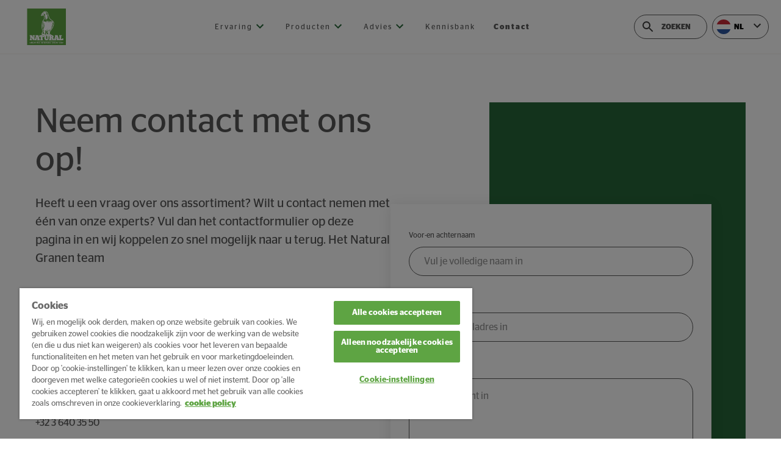

--- FILE ---
content_type: text/html; charset=UTF-8
request_url: https://www.natural-granen.com/nl/contact/
body_size: 18140
content:
<!DOCTYPE html><html lang="nl"><head><meta charSet="utf-8"/><meta http-equiv="x-ua-compatible" content="ie=edge"/><meta name="viewport" content="width=device-width, initial-scale=1, shrink-to-fit=no"/><meta name="generator" content="Gatsby 5.14.4"/><meta data-react-helmet="true" charSet="utf-8" name="viewport" content="width=device-width, initial-scale=1, maximum-scale=1"/><meta data-react-helmet="true" content="https://www.natural-granen.com/nl/contact" name="og:url"/><meta data-react-helmet="true" content="https://images.ctfassets.net/v2ttxn7xhtad/49nuU9fFyGmx9w5aANJ5yd/ce9483751127fd14b51fd7abfa5d244c/2019-10-09---Fotoshoot-Natural-_-Descheemaecker-Pigeon-Center-_Zoersel_---180.png?w=1200&amp;h=1200&amp;q=85&amp;fm=png" name="og:image"/><meta data-react-helmet="true" content="https://images.ctfassets.net/v2ttxn7xhtad/49nuU9fFyGmx9w5aANJ5yd/ce9483751127fd14b51fd7abfa5d244c/2019-10-09---Fotoshoot-Natural-_-Descheemaecker-Pigeon-Center-_Zoersel_---180.png?w=1200&amp;h=1200&amp;q=85&amp;fm=png" name="image"/><meta data-react-helmet="true" content="https://images.ctfassets.net/v2ttxn7xhtad/49nuU9fFyGmx9w5aANJ5yd/ce9483751127fd14b51fd7abfa5d244c/2019-10-09---Fotoshoot-Natural-_-Descheemaecker-Pigeon-Center-_Zoersel_---180.png?w=1200&amp;h=1200&amp;q=85&amp;fm=png" name="twitter:image"/><meta data-react-helmet="true" content="Natural Granen" property="og:title"/><meta data-react-helmet="true" content="Natural Granen" property="twitter:title"/><meta data-react-helmet="true" content="summary" name="twitter:card"/><meta data-react-helmet="true" content="website" property="og:type"/><meta data-react-helmet="true" content="summary_large_image" name="twitter:card"/><meta data-react-helmet="true" content="Natural Granen" name="og:site_name"/><meta data-react-helmet="true" content="nl" name="og:locale"/><meta data-react-helmet="true" content="Maakt elke dag winnaars." name="description"/><meta data-react-helmet="true" content="Maakt elke dag winnaars." property="og:description"/><meta data-react-helmet="true" content="Maakt elke dag winnaars." name="twitter:description"/><meta data-react-helmet="true" name="page-updated" data-type="string" content="20221027120134"/><meta data-react-helmet="true" name="page-lang" data-type="string" content="nl"/><meta data-react-helmet="true" name="page-type" data-type="string" content="basicpage"/><meta name="theme-color" content="#663399"/><style data-href="/styles.31d6cfe0d16ae931b73c.css" data-identity="gatsby-global-css"></style><style data-styled="" data-styled-version="6.1.19">.ioGmFW{box-sizing:border-box;margin:0;min-width:0;}/*!sc*/
.bNUZKF{box-sizing:border-box;margin:0;min-width:0;appearance:none;display:inline-block;text-align:center;line-height:inherit;text-decoration:none;font-size:inherit;padding-left:1rem;padding-right:1rem;padding-top:0.5rem;padding-bottom:0.5rem;color:#fff;background-color:#266638;border:0;border-radius:4px;font-family:'Stag Sans',sans-serif;cursor:default;text-transform:uppercase;font-size:0.75rem;font-weight:700;height:48px;min-width:194px;border-radius:24px;transition:background-color 0.3s cubic-bezier(0.4, 0, 0.2, 1),box-shadow 0.3s cubic-bezier(0.4, 0, 0.2, 1),transform 0.3s cubic-bezier(0.4, 0, 0.2, 1),color 0.3s cubic-bezier(0.4, 0, 0.2, 1);background-color:#f8f8f8;color:#979797;}/*!sc*/
.klwIUQ{box-sizing:border-box;margin:0;min-width:0;background-image:url(https://images.ctfassets.net/v2ttxn7xhtad/2LueQiqLtAOK3SxQcggmFu/6f6e2fa98a311456e9bbf7655eb9bf16/arvesta-footer.jpg?w=3037&h=629&q=50&fm=png);}/*!sc*/
data-styled.g1[id="sc-bRKDuR"]{content:"ioGmFW,bNUZKF,klwIUQ,"}/*!sc*/
.fclyyU{display:flex;}/*!sc*/
data-styled.g2[id="sc-hvigdm"]{content:"fclyyU,"}/*!sc*/
.hkZuvc{font-family:'Stag Sans',sans-serif;cursor:default;text-transform:uppercase;font-size:0.75rem;font-weight:700;height:48px;min-width:194px;border-radius:24px;transition:background-color 0.3s cubic-bezier(0.4, 0, 0.2, 1),box-shadow 0.3s cubic-bezier(0.4, 0, 0.2, 1),transform 0.3s cubic-bezier(0.4, 0, 0.2, 1),color 0.3s cubic-bezier(0.4, 0, 0.2, 1);background-color:#f8f8f8;color:#979797;height:auto;}/*!sc*/
data-styled.g3[id="StyledButton-sc-1r15s6s-0"]{content:"hkZuvc,"}/*!sc*/
.bQmhHJ{color:#575757;text-decoration:underline;}/*!sc*/
.bQmhHJ :hover{color:#266638;}/*!sc*/
data-styled.g4[id="Cta__StyledLink-sc-1ixoi5d-0"]{content:"bQmhHJ,"}/*!sc*/
html{line-height:1.15;text-size-adjust:100%;}/*!sc*/
body{margin:0;}/*!sc*/
main{display:block;}/*!sc*/
h1{font-size:2em;margin:0.67em 0;}/*!sc*/
hr{box-sizing:content-box;height:0;overflow:visible;}/*!sc*/
pre{font-family:monospace,monospace;font-size:1em;}/*!sc*/
a{background-color:transparent;}/*!sc*/
abbr[title]{border-bottom:none;text-decoration:underline;}/*!sc*/
b,strong{font-weight:bolder;}/*!sc*/
code,kbd,samp{font-family:monospace,monospace;font-size:1em;}/*!sc*/
small{font-size:80%;}/*!sc*/
sub,sup{font-size:75%;line-height:0;position:relative;vertical-align:baseline;}/*!sc*/
sub{bottom:-0.25em;}/*!sc*/
sup{top:-0.5em;}/*!sc*/
img{border-style:none;}/*!sc*/
button,input,optgroup,select,textarea{font-family:inherit;font-size:100%;line-height:1.15;margin:0;}/*!sc*/
button,input{overflow:visible;}/*!sc*/
button,select{text-transform:none;}/*!sc*/
button,html [type="button"],[type="reset"],[type="submit"]{-webkit-appearance:button;}/*!sc*/
button::-moz-focus-inner,[type="button"]::-moz-focus-inner,[type="reset"]::-moz-focus-inner,[type="submit"]::-moz-focus-inner{border-style:none;padding:0;}/*!sc*/
button:-moz-focusring,[type="button"]:-moz-focusring,[type="reset"]:-moz-focusring,[type="submit"]:-moz-focusring{outline:1px dotted ButtonText;}/*!sc*/
fieldset{padding:0.35em 0.625em 0.75em;}/*!sc*/
legend{box-sizing:border-box;color:inherit;display:table;max-width:100%;padding:0;white-space:normal;}/*!sc*/
progress{vertical-align:baseline;}/*!sc*/
textarea{overflow:auto;}/*!sc*/
[type="checkbox"],[type="radio"]{box-sizing:border-box;padding:0;}/*!sc*/
[type="number"]::-webkit-inner-spin-button,[type="number"]::-webkit-outer-spin-button{height:auto;}/*!sc*/
[type="search"]{-webkit-appearance:textfield;outline-offset:-2px;}/*!sc*/
[type="search"]::-webkit-search-decoration{-webkit-appearance:none;}/*!sc*/
::-webkit-file-upload-button{-webkit-appearance:button;font:inherit;}/*!sc*/
details{display:block;}/*!sc*/
summary{display:list-item;}/*!sc*/
template{display:none;}/*!sc*/
[hidden]{display:none;}/*!sc*/
abbr[title]{text-decoration:underline dotted;}/*!sc*/
*{box-sizing:border-box;}/*!sc*/
html{overflow-y:auto;}/*!sc*/
html,body{width:100%;}/*!sc*/
body{font-family:'Stag Sans',sans-serif;line-height:1.5;font-weight:400;background-color:#fff;}/*!sc*/
body >div{height:100%;}/*!sc*/
body #gatsby-focus-wrapper{height:100%;}/*!sc*/
data-styled.g6[id="sc-global-cwngcH1"]{content:"sc-global-cwngcH1,"}/*!sc*/
.cTCBIP{scroll-margin-top:200px;margin-top:1rem;}/*!sc*/
.cTCBIP p{margin:0;margin-bottom:1.7rem;line-height:1.75;font-size:1rem;}/*!sc*/
.cTCBIP h1{font-family:Stag Sans,sans-serif;font-weight:400;line-height:1.5;margin-top:1rem;margin-bottom:1rem;font-size:3.5rem;}/*!sc*/
.cTCBIP h2{font-family:Stag Sans,sans-serif;font-weight:400;line-height:1.5;margin-top:1rem;margin-bottom:1rem;font-size:2.5rem;margin-bottom:1rem;margin-top:2rem;}/*!sc*/
@media(min-width: 600px){.cTCBIP h2{margin-bottom:1rem;margin-top:3.7rem;}}/*!sc*/
.cTCBIP h3{font-family:Stag Sans,sans-serif;font-weight:400;line-height:1.5;margin-top:1rem;margin-bottom:1rem;font-size:2rem;margin-bottom:1rem;margin-top:2rem;}/*!sc*/
@media(min-width: 600px){.cTCBIP h3{margin-bottom:1rem;margin-top:3.7rem;}}/*!sc*/
.cTCBIP h4{font-family:Stag Sans,sans-serif;font-weight:400;line-height:1.5;margin-top:1rem;margin-bottom:1rem;font-size:1.5rem;}/*!sc*/
.cTCBIP h5{font-family:Stag Sans,sans-serif;font-weight:400;line-height:1.5;margin-top:1rem;margin-bottom:1rem;font-size:1.25rem;}/*!sc*/
.cTCBIP h6{font-family:Stag Sans,sans-serif;font-weight:400;line-height:1.5;margin-top:1rem;margin-bottom:1rem;font-size:1rem;}/*!sc*/
.cTCBIP p,.cTCBIP h1,.cTCBIP h2,.cTCBIP h3,.cTCBIP h4,.cTCBIP h5,.cTCBIP h6{padding-right:1rem;white-space:break-spaces;}/*!sc*/
.cTCBIP a{color:#575757;text-decoration:underline;}/*!sc*/
.cTCBIP a :hover{color:#266638;}/*!sc*/
.cTCBIP ul,.cTCBIP ol{list-style:none;margin:-1.2rem 0 0;padding:0;margin-bottom:1rem;}/*!sc*/
@media(min-width: 600px){.cTCBIP ul,.cTCBIP ol{margin-bottom:1.7rem;}}/*!sc*/
.cTCBIP ul li >p,.cTCBIP ol li >p{margin:0 0 0.2rem;}/*!sc*/
.cTCBIP ol{counter-reset:new-counter;}/*!sc*/
.cTCBIP ol li{counter-increment:new-counter;padding-left:2.25rem;position:relative;}/*!sc*/
.cTCBIP ol li::before{content:counter(new-counter) '.';position:absolute;left:0;top:3px;}/*!sc*/
.cTCBIP ul li{position:relative;padding-left:2.25rem;}/*!sc*/
.cTCBIP ul li::before{content:'';position:absolute;left:0;top:9px;display:block;width:10px;height:10px;background-color:#5ea443;border-radius:10px;}/*!sc*/
.cTCBIP blockquote{margin:0;margin-bottom:1rem;margin-right:-70px;padding-left:2rem;}/*!sc*/
@media(min-width: 600px){.cTCBIP blockquote{margin-bottom:1.7rem;}}/*!sc*/
@media(min-width: 1025px){.cTCBIP blockquote{margin-right:0px;padding-left:56px;}}/*!sc*/
data-styled.g59[id="Styled__StyledText-sc-litxbr-7"]{content:"cTCBIP,"}/*!sc*/
.gRNxcZ{height:154px;z-index:2;top:-20px;align-items:center;background-size:0px 0px;height:auto;}/*!sc*/
@media(min-width: 600px){.gRNxcZ{align-items:flex-start;background-position:right bottom;background-repeat:no-repeat;height:154px;position:absolute;}}/*!sc*/
@media(min-width: 1025px){.gRNxcZ{align-items:center;background-size:820px 100%;position:static;}}/*!sc*/
data-styled.g62[id="Styled__StyledFooterContainer-sc-1uw00ex-0"]{content:"gRNxcZ,"}/*!sc*/
.cGijlh{color:#575757;margin-bottom:8px;font-size:12px;}/*!sc*/
data-styled.g63[id="Styled__StyledCopywriteMessage-sc-1uw00ex-1"]{content:"cGijlh,"}/*!sc*/
.bNrGXx{margin-left:auto;margin-right:0;height:104px;display:block;}/*!sc*/
@media(min-width: 1025px){.bNrGXx{display:none;}}/*!sc*/
.bNrGXx img{height:104px;position:absolute;right:0;height:104px;width:auto;}/*!sc*/
@media(min-width: 600px){.bNrGXx img{height:auto;width:100%;}}/*!sc*/
data-styled.g64[id="Styled__StyledImageContainer-sc-1uw00ex-2"]{content:"bNrGXx,"}/*!sc*/
.gKWtGF{list-style-type:none;display:flex;padding-left:0px;line-height:16px;margin-top:0px;}/*!sc*/
data-styled.g65[id="Styled__StyledLinkList-sc-1uw00ex-3"]{content:"gKWtGF,"}/*!sc*/
.fbIEUr a{text-decoration:none;margin-right:10px;color:#575757;font-size:12px;}/*!sc*/
.fbIEUr a:hover{color:#266638;text-decoration:underline;}/*!sc*/
data-styled.g66[id="Styled__StyledLinkItem-sc-1uw00ex-4"]{content:"fbIEUr,"}/*!sc*/
.btEwwL{max-width:1440px;width:100%;margin:0 auto;padding-left:1rem;padding-top:30px;}/*!sc*/
@media(min-width: 600px){.btEwwL{padding-left:2rem;padding-top:0;}}/*!sc*/
@media(min-width: 1025px){.btEwwL{padding-left:58px;padding-top:30px;}}/*!sc*/
data-styled.g67[id="Styled__StyledInfoContainer-sc-1uw00ex-5"]{content:"btEwwL,"}/*!sc*/
.emHDYy{list-style-type:none;padding:0px;columns:2;-webkit-columns:2;-moz-columns:2;margin-top:8px;}/*!sc*/
data-styled.g68[id="Styled__StyledFooterMainNavigationList-sc-5f58hh-0"]{content:"emHDYy,"}/*!sc*/
.NNkEQ{display:flex;padding:0;margin-top:10px;list-style-type:none;margin-top:41px;}/*!sc*/
data-styled.g70[id="Styled__StyledFooterSocialList-sc-1grae1f-0"]{content:"NNkEQ,"}/*!sc*/
.kKAugf{display:flex;flex-direction:column;border-top:1px solid #f4f1ee;margin-top:104px;padding-top:2rem;}/*!sc*/
@media(min-width: 420px){.kKAugf{padding-top:2rem;}}/*!sc*/
@media(min-width: 600px){.kKAugf{padding-top:56px;}}/*!sc*/
@media(min-width: 1025px){.kKAugf{padding-top:56px;}}/*!sc*/
data-styled.g72[id="Styled__StyledFooter-sc-l1vvg2-0"]{content:"kKAugf,"}/*!sc*/
.gcyeEJ{align-self:flex-end;width:100%;height:152px;position:relative;}/*!sc*/
@media(min-width: 600px){.gcyeEJ{margin-top:3.5rem;}}/*!sc*/
@media(min-width: 1025px){.gcyeEJ{margin-top:0;}}/*!sc*/
data-styled.g73[id="Styled__StyledLegalWrapper-sc-l1vvg2-1"]{content:"gcyeEJ,"}/*!sc*/
.iawQOw{margin-right:15px;color:#575757;margin-bottom:2rem;width:100%;}/*!sc*/
.iawQOw p{line-height:1.67;font-size:12px;}/*!sc*/
@media(min-width: 420px){.iawQOw{width:auto;}}/*!sc*/
@media(min-width: 600px){.iawQOw{margin-bottom:0px;}}/*!sc*/
data-styled.g74[id="Styled__StyledContactWrapper-sc-l1vvg2-2"]{content:"iawQOw,"}/*!sc*/
.bYussl{display:flex;flex-wrap:wrap;justify-content:space-between;margin:0 auto;max-width:1440px;width:100%;padding-left:1rem;padding-right:1rem;}/*!sc*/
@media(min-width: 600px){.bYussl{padding-left:2rem;padding-right:2rem;}}/*!sc*/
@media(min-width: 1025px){.bYussl{padding-left:58px;padding-right:58px;}}/*!sc*/
data-styled.g75[id="Styled__StyledFooterTopSection-sc-l1vvg2-3"]{content:"bYussl,"}/*!sc*/
.ghcXE{width:100%;}/*!sc*/
@media(min-width: 420px){.ghcXE{width:auto;}}/*!sc*/
data-styled.g76[id="Styled__StyledFooterMainNavigation-sc-l1vvg2-4"]{content:"ghcXE,"}/*!sc*/
.bGrVIH{margin-top:16px;display:flex;flex-direction:column;width:100%;}/*!sc*/
@media(min-width: 1025px){.bGrVIH{width:auto;}}/*!sc*/
data-styled.g77[id="Styled__StyledFooterContactSection-sc-l1vvg2-5"]{content:"bGrVIH,"}/*!sc*/
.jNlSFR{color:#575757;}/*!sc*/
data-styled.g78[id="Styled__StyledContainer-sc-kxr6vf-0"]{content:"jNlSFR,"}/*!sc*/
.gtVYAb{font-size:1rem;margin-bottom:1.5rem;}/*!sc*/
@media(min-width: 600px){.gtVYAb{font-size:13px;margin-bottom:2rem;}}/*!sc*/
@media(min-width: 1025px){.gtVYAb{font-size:1rem;}}/*!sc*/
.gtVYAb >label{margin-bottom:0.625rem;}/*!sc*/
.gtVYAb >input{padding:0 1.5rem;}/*!sc*/
.gtVYAb >textarea{padding:1rem 1.5rem;}/*!sc*/
.gtVYAb.error input{border:1px solid #f00101;}/*!sc*/
data-styled.g79[id="Styled__StyledFormRow-sc-kxr6vf-1"]{content:"gtVYAb,"}/*!sc*/
.dcAcRH{font-weight:600;font-size:1.25rem;margin:0;margin-bottom:0.75rem;}/*!sc*/
data-styled.g81[id="Styled__StyledHeading-sc-kxr6vf-3"]{content:"dcAcRH,"}/*!sc*/
.dfkrFy{font-size:0.75rem;align-items:center;position:relative;}/*!sc*/
.dfkrFy >input{opacity:0;width:0px;position:absolute;}/*!sc*/
.dfkrFy >input:checked{width:9000px;}/*!sc*/
data-styled.g83[id="Styled__StyledLabel-sc-kxr6vf-5"]{content:"dfkrFy,"}/*!sc*/
.jShamG{border:1px solid #575757;border-radius:24px;outline:none;font-family:'Stag Sans',sans-serif;font-size:1rem;height:3rem;}/*!sc*/
.jShamG::-webkit-input-placeholder{color:#979797;}/*!sc*/
.jShamG::-moz-placeholder{color:#979797;}/*!sc*/
.jShamG:-ms-input-placeholder{color:#979797;}/*!sc*/
.jShamG:-moz-placeholder{color:#979797;}/*!sc*/
.jShamG::placeholder{color:#979797;}/*!sc*/
.jShamG:focus,.jShamG:hover{border:1px solid #266638;}/*!sc*/
.jShamG:focus::-webkit-input-placeholder,.jShamG:hover::-webkit-input-placeholder{color:#266638;}/*!sc*/
.jShamG:focus::-moz-placeholder,.jShamG:hover::-moz-placeholder{color:#266638;}/*!sc*/
.jShamG:focus:-ms-input-placeholder,.jShamG:hover:-ms-input-placeholder{color:#266638;}/*!sc*/
.jShamG:focus:-moz-placeholder,.jShamG:hover:-moz-placeholder{color:#266638;}/*!sc*/
.jShamG:focus::placeholder,.jShamG:hover::placeholder{color:#266638;}/*!sc*/
data-styled.g85[id="Styled__StyledTextInput-sc-kxr6vf-7"]{content:"jShamG,"}/*!sc*/
.bPEwQw{border:1px solid #575757;border-radius:24px;outline:none;font-family:'Stag Sans',sans-serif;font-size:1rem;height:178px;resize:none;}/*!sc*/
.bPEwQw::-webkit-input-placeholder{color:#979797;}/*!sc*/
.bPEwQw::-moz-placeholder{color:#979797;}/*!sc*/
.bPEwQw:-ms-input-placeholder{color:#979797;}/*!sc*/
.bPEwQw:-moz-placeholder{color:#979797;}/*!sc*/
.bPEwQw::placeholder{color:#979797;}/*!sc*/
.bPEwQw:focus,.bPEwQw:hover{border:1px solid #266638;}/*!sc*/
.bPEwQw:focus::-webkit-input-placeholder,.bPEwQw:hover::-webkit-input-placeholder{color:#266638;}/*!sc*/
.bPEwQw:focus::-moz-placeholder,.bPEwQw:hover::-moz-placeholder{color:#266638;}/*!sc*/
.bPEwQw:focus:-ms-input-placeholder,.bPEwQw:hover:-ms-input-placeholder{color:#266638;}/*!sc*/
.bPEwQw:focus:-moz-placeholder,.bPEwQw:hover:-moz-placeholder{color:#266638;}/*!sc*/
.bPEwQw:focus::placeholder,.bPEwQw:hover::placeholder{color:#266638;}/*!sc*/
data-styled.g86[id="Styled__StyledTextArea-sc-kxr6vf-8"]{content:"bPEwQw,"}/*!sc*/
.gYXcKg{height:40px;width:93px;position:relative;z-index:1;}/*!sc*/
data-styled.g103[id="Styled__StyledWrapper-sc-r7396w-0"]{content:"gYXcKg,"}/*!sc*/
.fEbXpY{background-color:#fff;border-radius:20px;width:100%;position:absolute;top:0px;left:0px;}/*!sc*/
.fEbXpY.is-open{border:1px solid #e0e0e0;box-shadow:0px 0px 15px 5px rgba(209,209,209,0.5);}/*!sc*/
.fEbXpY.is-open button{border:none;}/*!sc*/
.fEbXpY.is-closed button{border:1px solid #575757;}/*!sc*/
.fEbXpY.upwards{border:none;box-shadow:none;}/*!sc*/
.fEbXpY.upwards button{border:none;}/*!sc*/
data-styled.g104[id="Styled__StyledDropdown-sc-r7396w-1"]{content:"fEbXpY,"}/*!sc*/
.hSjeLC{cursor:pointer;display:flex;align-items:center;width:100%;height:100%;border-radius:20px;font-weight:bold;background-color:white;height:40px;}/*!sc*/
data-styled.g105[id="Styled__StyledHeader-sc-r7396w-2"]{content:"hSjeLC,"}/*!sc*/
.jTRoYx{display:flex;width:24px;height:24px;flex:0 0 24px;}/*!sc*/
.jTRoYx svg{border-radius:50%;width:100%;height:100%;}/*!sc*/
data-styled.g106[id="Styled__StyledFlag-sc-r7396w-3"]{content:"jTRoYx,"}/*!sc*/
.epqafI{margin-left:5px;text-transform:uppercase;font-size:12px;}/*!sc*/
data-styled.g107[id="Styled__StyledCountryId-sc-r7396w-4"]{content:"epqafI,"}/*!sc*/
.ixhCIT{display:inline-block;margin-left:auto;width:24px;}/*!sc*/
.ixhCIT svg{width:100%;height:100%;}/*!sc*/
data-styled.g111[id="Styled__StyledChevron-sc-r7396w-8"]{content:"ixhCIT,"}/*!sc*/
.UGbxE{margin-right:0;transform:scale(0.8);}/*!sc*/
@media(min-width: 420px){.UGbxE{margin-right:0;}}/*!sc*/
@media(min-width: 600px){.UGbxE{margin-right:0;}}/*!sc*/
@media(min-width: 1025px){.UGbxE{margin-right:0;transform:scale(1);}}/*!sc*/
@media(min-width: 1440px){.UGbxE{margin-right:0;}}/*!sc*/
.UGbxE a,.UGbxE svg{display:block;max-width:100%;}/*!sc*/
data-styled.g112[id="Styled__StyledLogo-sc-6od4wj-0"]{content:"UGbxE,"}/*!sc*/
.jYIEqB{justify-content:center;align-items:center;height:24px;position:relative;top:7px;}/*!sc*/
.jYIEqB >span >svg >*{fill:#266638;}/*!sc*/
.jYIEqB:hover{cursor:pointer;}/*!sc*/
data-styled.g116[id="Styled__StyledArrow-sc-bn8nu7-0"]{content:"jYIEqB,"}/*!sc*/
.kHQtfF{justify-content:space-around;list-style:none;margin:0;padding:0;display:none;}/*!sc*/
@media all and (min-width:920px){.kHQtfF{width:auto;}}/*!sc*/
@media all and (min-width:1150px){.kHQtfF{width:auto;}}/*!sc*/
@media(min-width: 1025px){.kHQtfF{display:flex;}}/*!sc*/
data-styled.g117[id="Styled__StyledNavigation-sc-bn8nu7-1"]{content:"kHQtfF,"}/*!sc*/
.hFhNZL{list-style:none;display:inline-block;margin-right:30px;position:relative;}/*!sc*/
.hFhNZL:last-of-type{margin-right:0;}/*!sc*/
.hFhNZL a{position:relative;display:inline-block;white-space:nowrap;padding:2rem 0px;text-decoration:none;font-size:0.75rem;letter-spacing:2px;line-height:2;color:#575757;}/*!sc*/
.hFhNZL a::after{display:block;position:absolute;bottom:0;height:4px;width:100%;background:#266638;}/*!sc*/
.hFhNZL:focus,.hFhNZL:hover{color:#266638;}/*!sc*/
.hFhNZL:after{display:block;position:absolute;bottom:0;height:4px;width:100%;background:#266638;}/*!sc*/
.jJkocS{list-style:none;display:inline-block;margin-right:30px;position:relative;}/*!sc*/
.jJkocS:last-of-type{margin-right:0;}/*!sc*/
.jJkocS a{position:relative;display:inline-block;white-space:nowrap;padding:2rem 0px;text-decoration:none;font-size:0.75rem;font-weight:bold;letter-spacing:2px;line-height:2;color:#575757;}/*!sc*/
.jJkocS a::after{display:block;position:absolute;bottom:0;height:4px;width:100%;background:#266638;}/*!sc*/
.jJkocS:focus,.jJkocS:hover{color:#266638;}/*!sc*/
.jJkocS:after{display:block;position:absolute;bottom:0;height:4px;width:100%;background:#266638;}/*!sc*/
data-styled.g118[id="Styled__StyledNavItem-sc-bn8nu7-2"]{content:"hFhNZL,jJkocS,"}/*!sc*/
.ePcnfO{height:40px;max-width:120px;position:relative;border-radius:20px;font-weight:bold;margin-right:8px;border:1px solid #575757;color:#575757;background-color:#fff;display:flex;align-items:center;padding:0 0 0 10px;}/*!sc*/
.ePcnfO:focus,.ePcnfO:hover{border-color:#266638;}/*!sc*/
.ePcnfO:focus svg,.ePcnfO:hover svg{fill:#266638;}/*!sc*/
.ePcnfO:focus svg >*,.ePcnfO:hover svg >*{fill:#266638;}/*!sc*/
.ePcnfO span:last-child{cursor:pointer;}/*!sc*/
.ePcnfO span:last-child svg{transform:scale(0.85);}/*!sc*/
.ePcnfO.focused-input{max-width:150px;}/*!sc*/
@media(min-width: 1440px){.ePcnfO.focused-input{max-width:206px;}}/*!sc*/
.ePcnfO.focused-input input{padding-right:30px;}/*!sc*/
.ePcnfO.focused-input input::-webkit-input-placeholder{color:#999;}/*!sc*/
.ePcnfO.focused-input input::-moz-placeholder{color:#999;}/*!sc*/
.ePcnfO.focused-input input:-ms-input-placeholder{color:#999;}/*!sc*/
.ePcnfO.focused-input input:-moz-placeholder{color:#999;}/*!sc*/
.ePcnfO.focused-input input::placeholder{color:#999;}/*!sc*/
data-styled.g119[id="Styled__StyledWrapper-sc-alaxc6-0"]{content:"ePcnfO,"}/*!sc*/
.gwLzjm{background-color:transparent;border:none;width:100%;padding:0 0 0 10px;flex:1;height:100%;font-size:12px;text-transform:uppercase;font-weight:bold;outline:none;}/*!sc*/
.gwLzjm::-webkit-input-placeholder{color:#575757;}/*!sc*/
.gwLzjm::-moz-placeholder{color:#575757;}/*!sc*/
.gwLzjm:-ms-input-placeholder{color:#575757;}/*!sc*/
.gwLzjm:-moz-placeholder{color:#575757;}/*!sc*/
.gwLzjm::placeholder{color:#575757;}/*!sc*/
.gwLzjm:focus::-webkit-input-placeholder,.gwLzjm:hover::-webkit-input-placeholder{color:#266638;}/*!sc*/
.gwLzjm:focus::-moz-placeholder,.gwLzjm:hover::-moz-placeholder{color:#266638;}/*!sc*/
.gwLzjm:focus:-ms-input-placeholder,.gwLzjm:hover:-ms-input-placeholder{color:#266638;}/*!sc*/
.gwLzjm:focus:-moz-placeholder,.gwLzjm:hover:-moz-placeholder{color:#266638;}/*!sc*/
.gwLzjm:focus::placeholder,.gwLzjm:hover::placeholder{color:#266638;}/*!sc*/
data-styled.g120[id="Styled__StyledInput-sc-alaxc6-1"]{content:"gwLzjm,"}/*!sc*/
.kRfReu{display:block;height:24px;width:24px;}/*!sc*/
.kRfReu svg{width:100%;height:100%;}/*!sc*/
data-styled.g122[id="Styled__StyledSearchIconButton-sc-alaxc6-3"]{content:"kRfReu,"}/*!sc*/
.hdypFa{justify-content:center;align-items:center;align-self:stretch;cursor:pointer;width:3.75rem;display:flex;}/*!sc*/
.hdypFa >span{justify-content:center;align-items:center;display:flex;height:100%;width:100%;}/*!sc*/
.hdypFa svg{vertical-align:middle;}/*!sc*/
@media(min-width: 1025px){.hdypFa{display:none;}}/*!sc*/
data-styled.g138[id="Styled__StyledHamburgerMenu-sc-1uc1m1s-0"]{content:"hdypFa,"}/*!sc*/
.yfSKX{background-color:#fff;color:#575757;position:fixed;top:0;width:100%;z-index:99;}/*!sc*/
.yfSKX.is-visible.active-secondary-menu{visibility:visible;animation:hxjiyI 0.25s linear;transition:0.25s linear;}/*!sc*/
.yfSKX.is-hidden.active-secondary-menu{visibility:hidden;animation:fxiGaI 0.25s linear;transition:0.25s linear;}/*!sc*/
.yfSKX.is-visible{visibility:visible;animation:kPBbqT 0.25s linear;transition:0.25s linear;}/*!sc*/
.yfSKX.is-hidden{visibility:hidden;animation:iBgJsL 0.25s linear;transition:0.25s linear;}/*!sc*/
data-styled.g139[id="Styled__StyledHeader-sc-1uc1m1s-1"]{content:"yfSKX,"}/*!sc*/
.gmfHNF{min-height:77px;}/*!sc*/
@media(min-width: 600px){.gmfHNF{padding-left:20px;padding-right:20px;}}/*!sc*/
data-styled.g141[id="Styled__StyledHeaderInnerContainer-sc-1uc1m1s-3"]{content:"gmfHNF,"}/*!sc*/
.iZleAg{margin:0 auto;align-items:center;justify-content:space-between;max-width:1324px;min-height:76px;}/*!sc*/
data-styled.g142[id="Styled__StyledHeaderTop-sc-1uc1m1s-4"]{content:"iZleAg,"}/*!sc*/
.jqeVIj{display:flex;}/*!sc*/
@media(min-width: 1025px){.jqeVIj{display:none;}}/*!sc*/
data-styled.g145[id="Styled__StyledMobileIcons-sc-1uc1m1s-7"]{content:"jqeVIj,"}/*!sc*/
.kHzPZs{justify-content:flex-end;display:none;}/*!sc*/
@media(min-width: 1025px){.kHzPZs{display:flex;}}/*!sc*/
data-styled.g147[id="Styled__StyledRightSection-sc-1uc1m1s-9"]{content:"kHzPZs,"}/*!sc*/
.fFXWjE{justify-content:center;align-items:center;align-self:stretch;cursor:pointer;width:3.75rem;padding-left:35px;display:flex;}/*!sc*/
.fFXWjE >span{justify-content:center;align-items:center;display:flex;height:100%;width:100%;}/*!sc*/
.fFXWjE svg{vertical-align:middle;}/*!sc*/
@media(min-width: 1025px){.fFXWjE{display:none;}}/*!sc*/
data-styled.g148[id="Styled__StyledSearchMenu-sc-1uc1m1s-10"]{content:"fFXWjE,"}/*!sc*/
.eibmK{margin:0 auto;border-bottom:1px solid #f4f1ee;}/*!sc*/
data-styled.g149[id="Styled__StyledSeparator-sc-1uc1m1s-11"]{content:"eibmK,"}/*!sc*/
.dWPJQZ{display:flex;flex-direction:column;min-height:100%;align-items:stretch;font-family:'Stag Sans',sans-serif;}/*!sc*/
data-styled.g198[id="Styled__StyledRootContainer-sc-i7fso3-0"]{content:"dWPJQZ,"}/*!sc*/
.cdTPSX{flex-grow:1;}/*!sc*/
data-styled.g199[id="Styled__StyledContainer-sc-i7fso3-1"]{content:"cdTPSX,"}/*!sc*/
.dWTbKI{padding-top:90px;padding-bottom:1rem;max-width:1440px;flex-shrink:0;margin:0 auto;overflow-x:hidden;margin-top:0;padding-top:79px;}/*!sc*/
.dWTbKI.active-secondary-menu{padding-top:79px;}/*!sc*/
@media(min-width: 1025px){.dWTbKI.active-secondary-menu{padding-top:180px;}}/*!sc*/
@media(min-width: 1025px){.dWTbKI{padding-top:88px;}}/*!sc*/
data-styled.g200[id="Styled__StyledMain-sc-i7fso3-2"]{content:"dWTbKI,"}/*!sc*/
.TQWuY{flex-shrink:0;}/*!sc*/
data-styled.g201[id="Styled__StyledHeader-sc-i7fso3-3"]{content:"TQWuY,"}/*!sc*/
.eKXOyF{flex-shrink:0;}/*!sc*/
data-styled.g202[id="Styled__StyledFooter-sc-i7fso3-4"]{content:"eKXOyF,"}/*!sc*/
.iozwhn{padding-right:1rem;width:100%;}/*!sc*/
@media(min-width: 600px){.iozwhn{width:50%;}}/*!sc*/
.iozwhn:last-child{margin-bottom:0px;}/*!sc*/
data-styled.g487[id="Styled__StyledOffice-sc-8w9pwy-0"]{content:"iozwhn,"}/*!sc*/
.hSbfxF{font-size:1.25rem;color:#575757;margin-bottom:0.5rem;font-weight:600;}/*!sc*/
data-styled.g488[id="Styled__StyledOfficeTitle-sc-8w9pwy-1"]{content:"hSbfxF,"}/*!sc*/
.hekkXx{font-size:1rem;color:#575757;margin-bottom:1.5rem;line-height:1.75;}/*!sc*/
data-styled.g489[id="Styled__StyledOfficeAddress-sc-8w9pwy-2"]{content:"hekkXx,"}/*!sc*/
.jCGeJY{text-transform:uppercase;font-size:0.875rem;letter-spacing:2.33px;line-height:1.71;color:#266638;font-weight:normal;}/*!sc*/
data-styled.g490[id="Styled__StyledMapText-sc-8w9pwy-3"]{content:"jCGeJY,"}/*!sc*/
.hZexJY{display:flex;cursor:pointer;align-items:center;margin-bottom:1.5rem;text-decoration:none;}/*!sc*/
.hZexJY:hover .Styled__StyledMapText-sc-8w9pwy-3{color:#184124;}/*!sc*/
.hZexJY:hover svg{fill:#184124;}/*!sc*/
.hZexJY:hover svg >*{fill:#184124;}/*!sc*/
data-styled.g491[id="Styled__StyledMapButtonContainer-sc-8w9pwy-4"]{content:"hZexJY,"}/*!sc*/
.hktvIh{margin-right:0.5rem;display:flex;justify-content:center;align-items:center;}/*!sc*/
.hktvIh >svg{fill:#266638;}/*!sc*/
.hktvIh >svg >*{fill:#266638;}/*!sc*/
data-styled.g492[id="Styled__StyledMapIcon-sc-8w9pwy-5"]{content:"hktvIh,"}/*!sc*/
.jjsiZc{font-size:1rem;line-height:1.71;color:#575757;margin-bottom:20px;}/*!sc*/
@media(min-width: 420px){.jjsiZc{margin-bottom:2rem;}}/*!sc*/
data-styled.g493[id="Styled__StyledTelephoneNumber-sc-8w9pwy-6"]{content:"jjsiZc,"}/*!sc*/
.eilVyz{display:flex;flex-wrap:wrap;max-width:1440px;position:relative;margin-left:1rem;margin-right:1rem;}/*!sc*/
@media(min-width: 600px){.eilVyz{margin-left:2rem;margin-right:2rem;}}/*!sc*/
@media(min-width: 1025px){.eilVyz{margin-left:58px;margin-right:58px;}}/*!sc*/
data-styled.g504[id="Styled__StyledContainer-sc-1e7gnl7-0"]{content:"eilVyz,"}/*!sc*/
.iDhLMO{display:flex;flex-wrap:wrap;white-space:pre-line;justify-content:space-between;max-width:600px;}/*!sc*/
data-styled.g505[id="Styled__StyledOfficeContainer-sc-1e7gnl7-1"]{content:"iDhLMO,"}/*!sc*/
.kDfulG{flex:100%;width:100%;}/*!sc*/
@media(min-width: 1025px){.kDfulG{flex:50%;width:50%;}}/*!sc*/
data-styled.g507[id="Styled__StyledInfoContainer-sc-1e7gnl7-3"]{content:"kDfulG,"}/*!sc*/
.bBBZvp{align-items:flex-start;position:relative;flex:100%;justify-content:flex-start;padding-top:0px;width:100%;}/*!sc*/
@media(min-width: 600px){.bBBZvp{padding-top:56px;width:75%;}}/*!sc*/
@media(min-width: 1025px){.bBBZvp{flex:50%;justify-content:flex-end;padding-top:0px;width:50%;}}/*!sc*/
data-styled.g508[id="Styled__StyledFormContainer-sc-1e7gnl7-4"]{content:"bBBZvp,"}/*!sc*/
.hjuKdN{line-height:1.14;margin-bottom:24px;word-break:break-word;font-weight:normal;font-size:2.5rem;margin-top:32px;color:#575757;}/*!sc*/
@media(min-width: 1025px){.hjuKdN{font-size:3.5rem;margin-top:81px;}}/*!sc*/
data-styled.g509[id="Styled__StyledModuleHeading-sc-1e7gnl7-5"]{content:"hjuKdN,"}/*!sc*/
.nyIMe{font-size:1.25rem;margin-bottom:48px;color:#575757;}/*!sc*/
data-styled.g510[id="Styled__StyledModuleDescription-sc-1e7gnl7-6"]{content:"nyIMe,"}/*!sc*/
.hVbzAu{margin-right:40px;}/*!sc*/
.hVbzAu a{display:block;}/*!sc*/
data-styled.g511[id="Styled__StyledContactsInforamtionSection-sc-1e7gnl7-7"]{content:"hVbzAu,"}/*!sc*/
.cdjjCd{position:absolute;top:80px;right:0;height:724px;background-color:#266638;z-index:-1;display:none;width:420px;}/*!sc*/
@media(min-width: 1025px){.cdjjCd{display:block;}}/*!sc*/
@media(min-width: 1440px){.cdjjCd{width:478px;}}/*!sc*/
data-styled.g513[id="Styled__StyledRectangle-sc-1e7gnl7-9"]{content:"cdjjCd,"}/*!sc*/
.dhlKZv{position:absolute;top:0px;height:760px;left:300px;background-color:#266638;z-index:-1;width:424px;display:none;}/*!sc*/
@media(min-width: 600px){.dhlKZv{display:block;}}/*!sc*/
@media(min-width: 1025px){.dhlKZv{display:none;}}/*!sc*/
data-styled.g514[id="Styled__StyledRectangleTablet-sc-1e7gnl7-10"]{content:"dhlKZv,"}/*!sc*/
.fNuBDC{max-width:533px;width:100%;background-color:white;margin-top:247px;margin-right:20px;box-shadow:none;margin-right:0px;margin-top:20px;padding:0px;}/*!sc*/
@media(min-width: 600px){.fNuBDC{box-shadow:0 2px 20px 0 rgba(0, 0, 0, 0.1);padding:30px;}}/*!sc*/
@media(min-width: 1025px){.fNuBDC{box-shadow:0 2px 20px 0 rgba(0, 0, 0, 0.1);margin-right:3.5rem;margin-top:247px;padding:30px;}}/*!sc*/
@media all and (max-width:1355px){.fNuBDC{margin-left:0px;}}/*!sc*/
data-styled.g515[id="Styled__StyledForm-sc-1e7gnl7-11"]{content:"fNuBDC,"}/*!sc*/
@keyframes hxjiyI{from{top:-160px;}to{top:0px;}}/*!sc*/
data-styled.g639[id="sc-keyframes-hxjiyI"]{content:"hxjiyI,"}/*!sc*/
@keyframes fxiGaI{from{top:0px;}to{top:-160px;}}/*!sc*/
data-styled.g640[id="sc-keyframes-fxiGaI"]{content:"fxiGaI,"}/*!sc*/
@keyframes kPBbqT{from{top:-80px;}to{top:0px;}}/*!sc*/
data-styled.g641[id="sc-keyframes-kPBbqT"]{content:"kPBbqT,"}/*!sc*/
@keyframes iBgJsL{from{top:0px;}to{top:-80px;}}/*!sc*/
data-styled.g642[id="sc-keyframes-iBgJsL"]{content:"iBgJsL,"}/*!sc*/
</style><title data-react-helmet="true">Natural Granen</title><link data-react-helmet="true" rel="stylesheet" href="/fonts/stagsans.css"/><link data-react-helmet="true" href="https://www.natural-granen.com/nl/contact" rel="canonical"/><script data-react-helmet="true" src="https://maps.googleapis.com/maps/api/js?key=AIzaSyAKyX7H8v976jhBuDiyPbc3KwFkF9wL7Y8&amp;libraries=geocoding"></script><script data-react-helmet="true" type="text/javascript">
;(function(){
  if (typeof window !== "undefined" && (!window.Promise || !window.fetch || !window.Symbol)) {
    const head = document.getElementsByTagName('head')[0];
    const script = document.createElement('script');
    script.setAttribute('src','https://cdnjs.cloudflare.com/polyfill/v3/polyfill.min.js?version=4.8.0&features=Promise%2CSymbol%2Cfetch%2CArray.from%2CString.prototype.endsWith%2CPromise.prototype.finally%2CNodeList.prototype.forEach');
    script.setAttribute('type','text/javascript');
    script.setAttribute('async','false');
    head.appendChild(script);
  }
}());</script><style>.gatsby-image-wrapper{position:relative;overflow:hidden}.gatsby-image-wrapper picture.object-fit-polyfill{position:static!important}.gatsby-image-wrapper img{bottom:0;height:100%;left:0;margin:0;max-width:none;padding:0;position:absolute;right:0;top:0;width:100%;object-fit:cover}.gatsby-image-wrapper [data-main-image]{opacity:0;transform:translateZ(0);transition:opacity .25s linear;will-change:opacity}.gatsby-image-wrapper-constrained{display:inline-block;vertical-align:top}</style><noscript><style>.gatsby-image-wrapper noscript [data-main-image]{opacity:1!important}.gatsby-image-wrapper [data-placeholder-image]{opacity:0!important}</style></noscript><script type="module">const e="undefined"!=typeof HTMLImageElement&&"loading"in HTMLImageElement.prototype;e&&document.body.addEventListener("load",(function(e){const t=e.target;if(void 0===t.dataset.mainImage)return;if(void 0===t.dataset.gatsbyImageSsr)return;let a=null,n=t;for(;null===a&&n;)void 0!==n.parentNode.dataset.gatsbyImageWrapper&&(a=n.parentNode),n=n.parentNode;const o=a.querySelector("[data-placeholder-image]"),r=new Image;r.src=t.currentSrc,r.decode().catch((()=>{})).then((()=>{t.style.opacity=1,o&&(o.style.opacity=0,o.style.transition="opacity 500ms linear")}))}),!0);</script><link rel="icon" href="/favicon-32x32.png?v=5f7a8ad945b5026b504ebc0fcd289d7a" type="image/png"/><link rel="manifest" href="/manifest.webmanifest" crossorigin="anonymous"/><link rel="apple-touch-icon" sizes="48x48" href="/icons/icon-48x48.png?v=5f7a8ad945b5026b504ebc0fcd289d7a"/><link rel="apple-touch-icon" sizes="72x72" href="/icons/icon-72x72.png?v=5f7a8ad945b5026b504ebc0fcd289d7a"/><link rel="apple-touch-icon" sizes="96x96" href="/icons/icon-96x96.png?v=5f7a8ad945b5026b504ebc0fcd289d7a"/><link rel="apple-touch-icon" sizes="144x144" href="/icons/icon-144x144.png?v=5f7a8ad945b5026b504ebc0fcd289d7a"/><link rel="apple-touch-icon" sizes="192x192" href="/icons/icon-192x192.png?v=5f7a8ad945b5026b504ebc0fcd289d7a"/><link rel="apple-touch-icon" sizes="256x256" href="/icons/icon-256x256.png?v=5f7a8ad945b5026b504ebc0fcd289d7a"/><link rel="apple-touch-icon" sizes="384x384" href="/icons/icon-384x384.png?v=5f7a8ad945b5026b504ebc0fcd289d7a"/><link rel="apple-touch-icon" sizes="512x512" href="/icons/icon-512x512.png?v=5f7a8ad945b5026b504ebc0fcd289d7a"/><link rel="sitemap" type="application/xml" href="/sitemap-index.xml"/><script>window.dataLayer = window.dataLayer || [];window.dataLayer.push({"platform":"gatsby"}); (function(w,d,s,l,i){w[l]=w[l]||[];w[l].push({'gtm.start': new Date().getTime(),event:'gtm.js'});var f=d.getElementsByTagName(s)[0], j=d.createElement(s),dl=l!='dataLayer'?'&l='+l:'';j.async=true;j.src= 'https://www.googletagmanager.com/gtm.js?id='+i+dl+'';f.parentNode.insertBefore(j,f); })(window,document,'script','dataLayer', 'GTM-PHKNFX9');</script><meta name="msvalidate.01"/></head><body><noscript><iframe src="https://www.googletagmanager.com/ns.html?id=GTM-PHKNFX9" height="0" width="0" style="display: none; visibility: hidden" aria-hidden="true"></iframe></noscript><div id="___gatsby"><div style="outline:none" tabindex="-1" id="gatsby-focus-wrapper"><style data-emotion-css="vurnku">.css-vurnku{box-sizing:border-box;margin:0;min-width:0;}</style><div class="Styled__StyledRootContainer-sc-i7fso3-0 dWPJQZ css-vurnku"><div class="Styled__StyledContainer-sc-i7fso3-1 cdTPSX css-vurnku"><div data-appsearch-ignore="true" class="Styled__StyledHeader-sc-i7fso3-3 TQWuY css-vurnku"><div class="sc-bRKDuR Styled__StyledHeader-sc-1uc1m1s-1 ioGmFW yfSKX has-secondary"><div class="sc-bRKDuR Styled__StyledHeaderInnerContainer-sc-1uc1m1s-3 ioGmFW gmfHNF"><div class="sc-bRKDuR sc-hvigdm Styled__StyledHeaderTop-sc-1uc1m1s-4 ioGmFW fclyyU iZleAg"><div variant="default" class="sc-bRKDuR Styled__StyledLogo-sc-6od4wj-0 ioGmFW UGbxE"><a aria-current="page" title="Natural Granen" class="Cta__StyledLink-sc-1ixoi5d-0 bQmhHJ" href="/nl/"><svg version="1.0" xmlns="http://www.w3.org/2000/svg" width="162px" height="60px" viewBox="0 20 640 340" preserveAspectRatio="xMidYMid meet"><g transform="translate(0.000000,396.000000) scale(0.100000,-0.100000)" fill="#5ea443" stroke="none"><path d="M0 1982 l0 -1979 28 4 c15 1 815 59 1777 129 963 69 1760 127 1773
130 l22 4 0 1845 0 1845 -1800 0 -1800 0 0 -1978z m1799 1502 c87 -36 132
-118 206 -369 25 -88 55 -179 65 -203 31 -69 96 -137 206 -213 180 -124 218
-183 216 -339 -1 -105 -28 -215 -80 -330 -35 -77 -129 -221 -198 -305 -28 -33
-57 -73 -66 -90 -26 -48 -48 -130 -48 -179 0 -56 21 -80 82 -96 50 -14 78 -36
78 -62 0 -13 7 -18 26 -18 51 0 113 -22 141 -52 23 -24 28 -38 28 -79 0 -44
-4 -54 -31 -78 l-31 -28 23 -20 c13 -12 28 -41 35 -67 6 -25 15 -46 20 -46 5
0 9 -20 9 -45 l0 -45 -85 0 c-61 0 -85 3 -85 13 -1 47 -21 142 -32 148 -32 21
-48 10 -48 -31 0 -33 3 -40 20 -40 17 0 20 -7 20 -45 l0 -45 -120 0 -120 0 0
44 c0 35 4 45 20 49 20 5 20 12 18 139 l-3 133 -30 0 -30 0 -6 -130 c-7 -153
-19 -184 -82 -216 -31 -16 -60 -22 -112 -23 -86 0 -133 15 -171 55 -29 30 -29
32 -32 167 -3 129 -8 151 -34 152 -5 0 -8 -20 -8 -45 l0 -45 -49 0 -48 0 -7
40 c-3 22 -11 40 -16 40 -6 0 -10 -53 -10 -135 0 -113 2 -135 15 -135 11 0 15
-12 15 -45 l0 -45 -115 0 -115 0 0 45 c0 33 4 45 15 45 13 0 15 22 15 135 0
74 -4 135 -9 135 -11 0 -21 -25 -21 -56 0 -22 -4 -24 -50 -24 l-50 0 0 90 0
90 100 0 c93 0 101 2 124 25 25 25 25 26 6 45 -31 31 -24 76 30 189 45 96 48
106 35 130 -7 15 -16 45 -20 66 -4 22 -18 69 -32 104 -43 111 -44 317 -1 596
15 102 41 163 99 230 77 91 90 123 96 235 3 54 3 114 -1 134 -9 47 -39 78 -69
71 -12 -2 -40 -7 -62 -10 -22 -3 -50 -12 -62 -20 -27 -18 -55 -19 -71 -3 -32
32 5 160 66 232 21 23 51 63 69 89 17 25 50 58 72 73 67 44 207 53 290 18z
m-1302 -2312 l62 -107 1 63 c0 55 -2 62 -20 62 -17 0 -20 7 -20 45 l0 45 95 0
95 0 0 -44 c0 -30 -5 -46 -15 -50 -13 -4 -15 -35 -15 -186 l0 -181 -72 3 -72
3 -68 115 -68 115 0 -72 c0 -66 2 -73 20 -73 17 0 20 -7 20 -45 l0 -45 -100 0
-100 0 0 44 c0 35 4 45 20 49 19 5 20 14 20 137 0 123 -1 132 -20 137 -16 4
-20 14 -20 49 l0 44 98 0 97 0 62 -108z m555 53 c9 -27 36 -110 59 -182 27
-87 46 -133 55 -133 10 0 14 -13 14 -45 l0 -45 -120 0 -120 0 0 45 c0 39 3 45
21 45 15 0 20 5 17 23 -3 20 -8 22 -63 22 -50 0 -60 -3 -63 -18 -3 -12 4 -20
17 -24 17 -4 21 -13 21 -49 l0 -44 -100 0 -100 0 0 45 c0 32 4 45 14 45 15 0
19 9 71 154 39 110 42 126 20 126 -11 0 -15 12 -15 45 l0 46 127 -3 128 -3 17
-50z m1818 -77 c73 -237 71 -233 105 -233 l30 0 3 133 c2 127 2 134 -18 139
-16 4 -20 14 -20 49 l0 44 120 0 120 0 0 -45 c0 -41 -2 -45 -25 -45 l-25 0 0
-135 0 -135 39 0 c40 0 51 11 51 51 0 16 7 19 50 19 l50 0 0 -85 0 -85 -310 0
-310 0 0 45 c0 41 2 45 24 45 20 0 22 4 18 25 -4 25 -7 26 -66 23 -53 -3 -61
-5 -61 -23 0 -13 8 -21 23 -23 19 -3 22 -9 22 -48 l0 -44 -100 0 -100 0 0 41
c0 25 6 46 15 53 8 6 34 69 59 139 36 104 42 129 30 134 -9 3 -14 20 -14 49
l0 44 124 0 125 0 41 -132z m480 -418 c0 -7 -525 -10 -1555 -10 -1030 0 -1555
3 -1555 10 0 7 525 10 1555 10 1030 0 1555 -3 1555 -10z m-3026 -86 c29 -11
18 -32 -16 -30 -30 1 -33 -2 -36 -30 -4 -39 20 -63 43 -44 18 15 30 7 22 -15
-8 -18 -67 -21 -85 -3 -7 7 -12 31 -12 54 0 57 37 86 84 68z m138 -16 c4 -7 6
-22 2 -33 -7 -26 -7 -35 1 -62 10 -32 -18 -30 -33 2 -6 14 -16 25 -22 25 -5 0
-10 -11 -10 -25 0 -16 -6 -25 -15 -25 -12 0 -15 15 -15 71 l0 72 41 -6 c23 -3
46 -11 51 -19z m128 7 c0 -9 -9 -15 -25 -15 -16 0 -25 -6 -25 -15 0 -8 9 -15
20 -15 11 0 20 -4 20 -10 0 -5 -9 -10 -20 -10 -13 0 -20 -7 -20 -20 0 -16 7
-20 30 -20 17 0 30 -4 30 -10 0 -5 -20 -10 -45 -10 l-45 0 0 70 0 70 40 0 c29
0 40 -4 40 -15z m121 -40 c22 -63 23 -85 4 -85 -8 0 -15 7 -15 15 0 9 -9 15
-25 15 -16 0 -25 -6 -25 -15 0 -8 -7 -15 -15 -15 -19 0 -19 4 6 79 26 76 45
77 70 6z m139 40 c0 -8 -9 -15 -20 -15 -18 0 -20 -7 -20 -55 0 -42 -3 -55 -15
-55 -12 0 -15 13 -15 55 0 48 -2 55 -20 55 -11 0 -20 7 -20 15 0 12 13 15 55
15 42 0 55 -3 55 -15z m60 -55 c0 -56 -3 -70 -15 -70 -12 0 -15 14 -15 70 0
56 3 70 15 70 12 0 15 -14 15 -70z m88 33 l17 -36 5 33 c3 18 11 35 18 38 9 3
12 -15 12 -67 0 -85 -17 -94 -52 -28 l-23 42 -3 -42 c-5 -70 -22 -49 -22 27 0
82 19 95 48 33z m176 31 c29 -11 18 -32 -16 -30 -30 1 -33 -2 -36 -33 -2 -20
2 -37 10 -42 19 -13 28 -11 28 6 0 8 -4 15 -10 15 -5 0 -10 5 -10 10 0 6 11
10 25 10 22 0 25 -4 25 -35 0 -34 -1 -35 -39 -35 -47 0 -65 19 -65 67 0 52 43
84 88 67z m163 -36 l7 -43 11 40 c7 22 18 40 25 40 7 0 18 -18 25 -40 l11 -40
7 43 c5 27 12 42 22 42 18 0 18 3 -1 -75 -16 -63 -38 -85 -49 -50 -16 49 -17
50 -27 18 -12 -44 -35 -42 -47 5 -23 85 -24 102 -7 102 11 0 18 -13 23 -42z
m183 -28 c0 -56 -3 -70 -15 -70 -12 0 -15 14 -15 70 0 56 3 70 15 70 12 0 15
-14 15 -70z m94 28 l26 -43 0 43 c0 23 5 42 10 42 6 0 10 -30 10 -70 0 -81
-13 -90 -47 -32 l-22 37 -1 -37 c0 -27 -4 -38 -15 -38 -12 0 -15 14 -15 70 0
84 16 92 54 28z m143 4 l22 -37 1 38 c0 26 4 37 15 37 12 0 15 -14 15 -70 0
-84 -16 -92 -54 -27 l-26 42 0 -42 c0 -32 -4 -43 -15 -43 -12 0 -15 14 -15 70
0 60 2 70 18 70 9 0 27 -17 39 -38z m181 21 c2 -9 -7 -13 -27 -13 -21 0 -31
-5 -31 -15 0 -8 9 -15 20 -15 11 0 20 -4 20 -10 0 -5 -9 -10 -20 -10 -13 0
-20 -7 -20 -20 0 -16 7 -20 30 -20 17 0 30 -4 30 -10 0 -5 -20 -10 -45 -10
l-45 0 0 71 0 70 42 -3 c23 -2 43 -9 46 -15z m96 7 c23 -8 26 -15 24 -52 -1
-24 2 -51 6 -60 6 -13 4 -18 -8 -18 -9 0 -22 11 -28 25 -6 14 -15 25 -20 25
-4 0 -8 -11 -8 -25 0 -16 -6 -25 -15 -25 -12 0 -15 14 -15 70 0 77 6 82 64 60z
m130 4 c27 -10 20 -35 -8 -28 -13 3 -27 1 -30 -5 -4 -6 4 -13 19 -17 34 -8 49
-37 35 -65 -9 -16 -19 -19 -47 -17 -20 2 -39 9 -41 17 -4 11 2 13 26 8 42 -9
50 9 12 28 -58 30 -27 103 34 79z m216 -9 c0 -10 -10 -15 -30 -15 -20 0 -30
-5 -30 -15 0 -9 9 -15 25 -15 14 0 25 -4 25 -10 0 -5 -11 -10 -25 -10 -18 0
-25 -5 -25 -20 0 -16 7 -20 30 -20 17 0 30 -4 30 -10 0 -5 -20 -10 -45 -10
l-45 0 0 63 c0 35 3 67 7 70 3 4 24 7 45 7 27 0 38 -4 38 -15z m70 -31 l13
-46 16 42 c17 45 42 66 40 33 0 -10 -8 -40 -18 -68 -13 -35 -23 -50 -36 -50
-13 0 -23 15 -36 50 -22 62 -23 85 -5 85 7 0 19 -20 26 -46z m190 31 c0 -10
-10 -15 -30 -15 -20 0 -30 -5 -30 -15 0 -8 9 -15 20 -15 11 0 20 -4 20 -10 0
-5 -9 -10 -20 -10 -13 0 -20 -7 -20 -20 0 -16 7 -20 30 -20 17 0 30 -4 30 -10
0 -5 -20 -10 -45 -10 l-45 0 0 70 0 70 45 0 c33 0 45 -4 45 -15z m122 -7 c4
-7 6 -22 2 -33 -7 -26 -7 -35 1 -62 10 -32 -18 -30 -33 2 -6 14 -16 25 -22 25
-5 0 -10 -11 -10 -25 0 -16 -6 -25 -15 -25 -12 0 -15 14 -15 63 0 35 3 67 8
71 10 11 74 -1 84 -16z m72 -5 l14 -28 13 28 c7 15 18 27 26 27 17 0 17 -4 -7
-50 -11 -22 -20 -51 -20 -65 0 -16 -6 -25 -15 -25 -10 0 -15 10 -15 28 0 15
-9 42 -20 60 -24 39 -25 52 -5 52 8 0 21 -12 29 -27z m263 5 c18 -15 16 -83
-3 -102 -9 -9 -32 -16 -55 -16 l-39 0 0 71 0 72 42 -7 c23 -4 48 -12 55 -18z
m122 -40 c12 -34 21 -66 21 -70 0 -14 -28 -9 -34 7 -7 20 -36 19 -52 -2 -20
-28 -28 -7 -15 39 34 111 50 116 80 26z m70 35 l13 -28 14 28 c15 28 34 36 34
15 -1 -7 -7 -24 -15 -38 -8 -14 -14 -40 -15 -57 0 -23 -5 -33 -15 -33 -8 0
-15 9 -15 20 0 12 -9 38 -20 60 -11 22 -20 44 -20 50 0 21 27 9 39 -17z"></path><path d="M1635 3453 c54 -5 85 -22 85 -47 0 -15 3 -17 8 -8 10 15 43 6 55 -15
5 -7 12 -11 18 -8 10 7 12 -35 3 -59 -3 -9 -15 -16 -25 -16 -25 0 -24 -11 3
-56 15 -26 18 -39 10 -42 -7 -2 -12 -11 -12 -20 0 -10 3 -13 8 -7 4 6 15 11
26 13 14 3 17 -1 13 -12 -4 -9 -3 -16 2 -16 16 0 19 13 9 42 -8 21 -7 33 1 41
8 8 11 4 11 -17 0 -15 4 -25 10 -21 6 3 10 -3 10 -14 0 -22 26 -29 32 -10 2 7
4 -5 5 -25 1 -20 -2 -34 -7 -31 -4 2 -5 -16 -2 -42 3 -30 1 -44 -5 -40 -6 4
-13 -6 -15 -23 -3 -17 -1 -30 3 -30 12 0 20 -32 10 -44 -6 -7 -7 -22 -4 -35 4
-17 8 -19 14 -9 6 9 9 4 9 -16 0 -24 -2 -27 -15 -16 -12 10 -15 9 -15 -8 0
-11 7 -25 15 -32 17 -14 21 -35 4 -24 -6 3 -18 23 -27 43 l-16 36 -7 -40 c-4
-22 -5 -51 -2 -64 4 -17 2 -22 -6 -17 -6 4 -11 15 -11 24 0 14 -2 14 -9 3 -5
-7 -13 -11 -19 -7 -5 3 -15 -8 -22 -24 -14 -34 -35 -38 -62 -13 -12 10 -18 12
-18 4 0 -7 -5 -9 -10 -6 -6 4 -4 12 5 21 9 9 16 37 17 67 3 100 -4 129 -24 93
-8 -15 -12 -16 -19 -5 -12 19 -11 32 1 24 15 -9 12 2 -6 30 -11 16 -12 25 -5
25 19 0 24 29 7 45 -8 9 -19 15 -23 15 -4 -1 -9 3 -11 8 -2 6 6 8 17 5 13 -3
21 -1 21 6 0 7 -4 10 -8 7 -5 -3 -7 11 -6 30 2 23 0 32 -8 28 -6 -4 -9 -1 -6
7 3 8 11 13 18 11 9 -2 11 7 6 33 -6 28 -4 35 9 35 10 0 4 10 -18 30 -34 29
-76 45 -49 18 16 -16 15 -34 -4 -53 -13 -12 -19 -13 -30 -4 -12 9 -13 9 -9 -3
4 -10 -2 -14 -22 -13 -15 0 -28 -6 -29 -12 -1 -7 -2 -17 -3 -22 0 -5 -11 -12
-23 -14 -13 -2 -2 -5 23 -6 55 -1 74 -19 95 -87 28 -93 10 -264 -36 -352 -15
-29 -31 -52 -35 -50 -14 5 -83 -105 -100 -157 -27 -87 -40 -223 -40 -420 0
-175 2 -193 21 -230 12 -22 25 -60 29 -85 4 -25 16 -64 26 -87 l20 -42 -35
-78 c-20 -43 -29 -69 -20 -58 16 19 16 19 11 -10 -7 -38 7 -68 16 -34 4 13 9
20 13 17 3 -4 -1 -27 -9 -52 -18 -52 -15 -59 7 -18 l15 27 1 -27 c0 -21 5 -28
20 -28 11 0 20 5 20 12 0 9 3 9 12 0 22 -22 28 -13 28 42 0 45 -5 60 -25 82
-27 29 -34 89 -14 125 13 25 2 102 -13 93 -7 -5 -9 3 -4 22 4 18 3 24 -2 16
-7 -11 -10 -10 -16 3 -15 40 -6 88 23 120 35 40 68 146 82 261 11 84 7 113
-11 84 -8 -13 -11 -13 -22 2 -11 14 -32 21 -80 27 -4 1 -14 8 -22 17 -9 8 -16
11 -16 6 0 -6 15 -22 33 -37 53 -45 73 -91 35 -80 -22 6 -22 6 -4 -9 23 -18
42 -20 51 -6 9 15 25 12 25 -4 0 -25 -24 -36 -58 -26 -25 7 -32 6 -32 -6 0 -8
5 -14 10 -14 6 0 10 -7 10 -15 0 -9 10 -15 26 -15 14 0 23 -4 19 -10 -10 -16
-57 -11 -71 8 -13 16 -13 16 -14 0 0 -21 -16 -24 -23 -5 -4 8 -6 7 -6 -3 -1
-21 24 -51 39 -48 6 2 19 -7 27 -19 14 -22 14 -23 -5 -23 -33 0 -72 41 -79 83
-4 25 -2 37 6 37 7 0 1 15 -13 33 -15 19 -26 44 -26 56 0 30 17 18 25 -18 6
-30 31 -58 41 -48 3 3 -1 20 -10 37 -11 23 -13 37 -5 51 7 13 6 25 -4 41 -8
13 -17 39 -21 58 -5 33 -5 34 10 15 16 -20 16 -20 10 1 -6 18 -3 21 18 17 13
-3 26 0 30 5 6 10 -1 18 -39 50 -8 7 -15 25 -15 40 l0 27 20 -25 20 -25 0 43
c0 24 4 41 9 37 17 -10 23 16 7 28 -17 13 -12 57 7 57 6 0 7 3 4 6 -9 9 11 44
25 44 6 0 5 -6 -3 -17 -12 -14 -12 -16 0 -8 11 6 13 4 8 -8 -4 -11 -2 -14 7
-11 19 7 32 -16 15 -27 -7 -4 -10 -11 -7 -15 4 -3 19 7 33 22 l27 29 -7 -28
c-7 -25 3 -36 18 -20 4 3 18 7 32 8 21 1 25 -4 25 -30 1 -27 2 -28 14 -12 18
23 25 22 19 -3 -3 -11 0 -20 6 -20 6 0 11 12 12 28 0 15 4 36 9 47 9 19 9 19
16 -2 9 -32 21 -29 38 10 l14 32 2 -30 c3 -38 0 -59 -9 -65 -4 -3 -4 -16 0
-30 6 -23 7 -23 8 -3 1 12 6 25 12 29 7 4 9 21 5 45 -7 41 8 55 18 17 4 -19 7
-20 18 -9 10 11 10 14 1 18 -15 5 -18 43 -4 43 5 0 12 -10 16 -22 6 -20 8 -20
12 -5 6 24 19 21 28 -5 5 -13 11 -32 15 -43 8 -19 8 -19 9 2 1 12 -3 24 -9 28
-18 11 1 33 27 30 31 -3 58 -29 48 -45 -4 -7 -10 -8 -14 -4 -3 5 -14 15 -23
23 -16 12 -18 11 -18 -8 0 -15 6 -21 21 -21 16 0 19 -4 14 -17 -16 -40 -18
-56 -6 -49 6 4 19 2 28 -6 14 -11 16 -10 11 7 -3 11 -9 28 -13 38 -4 10 -3 17
4 17 6 0 13 -12 17 -27 10 -46 14 -51 10 -10 -4 31 -2 37 15 37 21 0 26 15 7
24 -10 5 -10 7 -1 12 7 3 9 13 6 22 -4 10 5 5 20 -11 15 -15 27 -35 27 -43 0
-7 4 -14 9 -14 4 0 6 12 4 28 -4 21 -2 24 6 12 6 -8 11 -30 11 -49 0 -19 3
-31 6 -28 10 10 12 87 3 87 -5 0 -9 7 -9 15 0 13 3 13 21 3 15 -10 19 -20 15
-40 -5 -27 -5 -27 15 -10 12 9 25 28 30 41 8 19 12 21 24 11 8 -7 15 -19 15
-27 0 -8 5 -11 10 -8 6 3 10 -3 10 -14 0 -10 -5 -21 -12 -23 -7 -3 -5 -7 6
-11 17 -7 18 -3 12 40 l-6 47 20 -22 c12 -12 29 -22 38 -22 10 0 30 -14 45
-31 36 -41 44 -33 12 11 -14 19 -25 30 -25 25 0 -5 -7 1 -16 14 -9 12 -60 51
-113 86 -103 69 -163 131 -204 212 -15 28 -49 128 -77 223 -90 305 -137 362
-297 358 -42 -1 -53 -3 -28 -5z m160 -173 c3 -5 1 -10 -4 -10 -6 0 -11 5 -11
10 0 6 2 10 4 10 3 0 8 -4 11 -10z m-150 -60 c3 -5 1 -10 -4 -10 -6 0 -11 5
-11 10 0 6 2 10 4 10 3 0 8 -4 11 -10z m-9 -97 c-7 -7 -26 7 -26 19 0 6 6 6
15 -2 9 -7 13 -15 11 -17z m294 -28 c0 -8 -4 -15 -10 -15 -5 0 -10 7 -10 15 0
8 5 15 10 15 6 0 10 -7 10 -15z m-13 -167 c-3 -7 -5 -2 -5 12 0 14 2 19 5 13
2 -7 2 -19 0 -25z m-207 -30 c-1 -7 -7 -24 -15 -38 l-14 -25 -1 31 c0 17 3 34
7 37 10 11 23 8 23 -5z m240 -39 c0 -20 -15 -26 -24 -10 -8 13 4 42 15 35 5
-3 9 -14 9 -25z m-280 -10 c0 -5 -4 -9 -10 -9 -5 0 -10 7 -10 16 0 8 5 12 10
9 6 -3 10 -10 10 -16z m257 -61 c-3 -8 -6 -5 -6 6 -1 11 2 17 5 13 3 -3 4 -12
1 -19z m-267 -7 c0 -6 -4 -13 -10 -16 -5 -3 -10 1 -10 9 0 9 5 16 10 16 6 0
10 -4 10 -9z m250 -42 c0 -5 -4 -9 -10 -9 -5 0 -10 7 -10 16 0 8 5 12 10 9 6
-3 10 -10 10 -16z m-110 -15 c0 -14 -4 -23 -9 -20 -5 3 -7 15 -4 26 7 28 13
25 13 -6z m40 -15 c0 -5 -4 -9 -10 -9 -5 0 -10 7 -10 16 0 8 5 12 10 9 6 -3
10 -10 10 -16z m-4 -77 c-12 -11 -18 7 -10 30 l8 23 4 -23 c2 -13 1 -26 -2
-30z m71 16 c-3 -8 -6 -5 -6 6 -1 11 2 17 5 13 3 -3 4 -12 1 -19z m-20 -10
c-3 -8 -6 -5 -6 6 -1 11 2 17 5 13 3 -3 4 -12 1 -19z m133 -8 c0 -5 -2 -10 -4
-10 -3 0 -8 5 -11 10 -3 6 -1 10 4 10 6 0 11 -4 11 -10z m-246 -35 c3 -8 1
-15 -4 -15 -6 0 -10 7 -10 15 0 8 2 15 4 15 2 0 6 -7 10 -15z m266 -10 c0 -8
-4 -15 -10 -15 -5 0 -10 7 -10 15 0 8 5 15 10 15 6 0 10 -7 10 -15z m295 5 c3
-5 1 -10 -4 -10 -6 0 -11 5 -11 10 0 6 2 10 4 10 3 0 8 -4 11 -10z m-895 -372
c0 -4 -7 -5 -15 -2 -8 4 -15 16 -15 28 1 21 1 21 15 2 8 -11 15 -23 15 -28z
m120 -188 c0 -5 -6 -10 -14 -10 -8 0 -18 5 -21 10 -3 6 3 10 14 10 12 0 21 -4
21 -10z m-92 -58 c-2 -11 3 -26 11 -35 19 -23 1 -21 -28 3 -25 21 -23 50 4 50
10 0 15 -7 13 -18z m62 -22 c0 -5 -7 -10 -15 -10 -8 0 -15 5 -15 10 0 6 7 10
15 10 8 0 15 -4 15 -10z m-5 -524 c-4 -20 -12 -36 -17 -36 -6 0 -7 7 -4 16 3
9 9 27 12 40 10 38 16 21 9 -20z"></path><path d="M1548 3434 c-24 -12 -98 -102 -98 -119 0 -4 7 -4 16 -1 10 4 25 -1
37 -11 19 -17 19 -17 13 5 -5 15 -3 24 8 28 9 3 16 10 16 16 0 5 -3 7 -7 5 -5
-3 -14 1 -21 9 -11 12 -8 18 14 39 15 14 33 24 41 21 7 -3 15 -1 18 4 10 16
-10 18 -37 4z"></path><path d="M1621 3344 c0 -11 3 -14 6 -6 3 7 2 16 -1 19 -3 4 -6 -2 -5 -13z"></path><path d="M1653 3343 c2 -12 0 -24 -7 -27 -7 -3 -7 -5 2 -5 18 -1 27 28 12 42
-10 10 -12 7 -7 -10z"></path><path d="M1698 3283 c7 -3 16 -2 19 1 4 3 -2 6 -13 5 -11 0 -14 -3 -6 -6z"></path><path d="M1510 3230 c-9 -6 -10 -10 -3 -10 6 0 15 5 18 10 8 12 4 12 -15 0z"></path><path d="M1352 3183 c-20 -52 -24 -73 -13 -73 6 0 11 10 11 21 0 12 7 27 16
34 13 9 14 16 7 29 -9 16 -11 15 -21 -11z"></path><path d="M1430 3195 c0 -8 -4 -14 -8 -12 -5 1 -22 -14 -38 -33 l-29 -35 45 27
c24 14 51 35 58 47 13 19 13 21 -7 21 -12 0 -21 -6 -21 -15z"></path><path d="M1858 3095 c2 -20 9 -34 14 -33 11 4 11 8 2 43 -9 37 -21 30 -16 -10z"></path><path d="M1722 2950 c0 -14 2 -19 5 -12 2 6 2 18 0 25 -3 6 -5 1 -5 -13z"></path><path d="M1723 2775 c-8 -22 6 -33 17 -15 13 20 12 30 0 30 -6 0 -13 -7 -17
-15z"></path><path d="M1891 2556 c-16 -19 -11 -29 8 -17 7 5 12 14 9 21 -3 9 -8 7 -17 -4z"></path><path d="M2231 2561 c-7 -5 -11 -17 -9 -27 4 -17 5 -17 17 4 14 27 12 35 -8
23z"></path><path d="M1651 2514 c0 -11 3 -14 6 -6 3 7 2 16 -1 19 -3 4 -6 -2 -5 -13z"></path><path d="M1755 2519 c-10 -15 3 -25 16 -12 7 7 7 13 1 17 -6 3 -14 1 -17 -5z"></path><path d="M2092 2510 c0 -14 2 -19 5 -12 2 6 2 18 0 25 -3 6 -5 1 -5 -13z"></path><path d="M2201 2514 c0 -11 3 -14 6 -6 3 7 2 16 -1 19 -3 4 -6 -2 -5 -13z"></path><path d="M1882 2506 c1 -10 8 -17 13 -17 15 1 12 24 -3 29 -9 3 -13 -2 -10
-12z"></path><path d="M2241 2507 c-1 -10 -5 -15 -11 -12 -5 3 -10 2 -10 -2 0 -14 36 -31
49 -23 9 5 10 10 2 14 -6 4 -11 4 -12 -1 -1 -4 -5 3 -9 17 -6 18 -8 20 -9 7z"></path><path d="M1941 2484 c0 -11 3 -14 6 -6 3 7 2 16 -1 19 -3 4 -6 -2 -5 -13z"></path><path d="M2110 2480 c0 -19 3 -21 12 -12 9 9 9 15 0 24 -9 9 -12 7 -12 -12z"></path><path d="M2051 2474 c0 -11 3 -14 6 -6 3 7 2 16 -1 19 -3 4 -6 -2 -5 -13z"></path><path d="M2180 2480 c0 -5 5 -10 11 -10 5 0 7 5 4 10 -3 6 -8 10 -11 10 -2 0
-4 -4 -4 -10z"></path><path d="M2420 2473 c0 -15 -2 -16 -10 -3 -9 13 -10 13 -10 0 0 -13 -1 -13
-10 0 -9 14 -15 7 -11 -14 1 -6 -2 -19 -7 -30 -21 -44 -25 -63 -28 -130 -1
-38 -7 -73 -13 -79 -16 -16 -13 -31 3 -18 12 10 28 53 30 83 1 3 4 10 9 14 4
4 7 16 7 26 0 11 4 17 9 13 5 -3 12 5 15 17 3 13 3 -4 0 -37 -3 -32 -10 -62
-16 -66 -6 -4 -11 -23 -13 -42 -1 -19 -9 -43 -18 -52 -19 -19 -22 -13 -7 15 8
16 8 18 -5 14 -10 -4 -15 -19 -15 -46 0 -23 -4 -37 -10 -33 -5 3 -10 1 -10 -4
0 -6 4 -11 9 -11 6 0 9 -9 8 -20 -1 -11 -5 -20 -8 -20 -4 0 -6 -11 -3 -24 2
-15 -2 -26 -11 -30 -8 -3 -15 -15 -15 -26 0 -31 -18 -24 -30 13 l-10 32 5 -35
c4 -33 -16 -125 -26 -118 -7 5 -45 -35 -52 -54 -15 -42 42 -2 85 61 25 35 28
45 17 53 -11 8 -11 9 2 5 33 -10 109 147 150 311 20 76 21 94 11 101 -11 7
-11 12 -2 28 9 13 10 35 6 66 -7 46 -26 75 -26 40z m0 -53 c0 -5 -4 -10 -10
-10 -5 0 -10 5 -10 10 0 6 5 10 10 10 6 0 10 -4 10 -10z"></path><path d="M2141 2444 c0 -11 3 -14 6 -6 3 7 2 16 -1 19 -3 4 -6 -2 -5 -13z"></path><path d="M2112 2430 c0 -14 2 -19 5 -12 2 6 2 18 0 25 -3 6 -5 1 -5 -13z"></path><path d="M1520 2398 c0 -7 9 -28 20 -46 25 -40 25 -45 3 -33 -13 6 -22 5 -31
-5 -10 -11 -8 -16 12 -30 36 -23 61 -15 62 21 0 17 -6 38 -14 48 -10 11 -11
17 -4 17 7 0 5 8 -5 20 -20 22 -43 27 -43 8z"></path><path d="M2290 2348 c-1 -10 -2 -35 -2 -55 4 -140 0 -196 -14 -210 -16 -16
-18 -51 -5 -72 6 -9 10 -3 14 20 3 19 11 68 18 109 9 55 10 95 2 150 -6 41
-11 67 -13 58z"></path><path d="M1901 1862 c-6 -12 -11 -27 -11 -34 1 -7 8 0 16 15 9 16 13 31 11 34
-3 2 -10 -4 -16 -15z"></path><path d="M1850 1821 c0 -7 -6 -18 -12 -26 -7 -7 -22 -25 -33 -40 -40 -52 -55
-62 -83 -57 -15 3 -30 9 -33 15 -4 5 -10 1 -13 -11 -8 -22 -43 -36 -50 -18 -2
6 -5 4 -5 -5 -1 -9 6 -19 14 -23 8 -3 15 -1 15 4 0 6 5 10 11 10 6 0 8 -9 4
-20 -4 -11 -2 -20 4 -20 6 0 11 10 12 23 0 12 3 16 6 8 5 -11 7 -11 15 0 7 10
8 8 3 -6 -4 -11 -8 -42 -9 -70 -3 -74 -16 -125 -32 -125 -8 0 -14 -9 -14 -20
0 -14 -7 -20 -22 -21 l-23 0 23 -11 c13 -7 22 -20 22 -35 0 -18 5 -23 25 -23
25 0 33 -14 15 -25 -5 -3 -10 -13 -10 -22 0 -11 4 -13 13 -6 6 6 46 9 88 9 75
-2 75 -2 65 21 -8 16 -12 18 -14 8 -5 -20 -29 -19 -41 3 -10 16 -10 16 -11 0
0 -13 -8 -18 -31 -18 -24 0 -30 4 -27 18 2 9 -3 22 -11 28 -16 13 -6 38 12 27
6 -4 21 -8 33 -9 26 -3 37 18 54 102 22 108 32 117 118 117 17 -1 32 3 32 8 0
5 -12 6 -27 3 l-28 -7 21 24 c12 13 25 33 28 45 4 12 18 26 31 32 14 7 28 19
31 27 4 8 11 15 16 15 6 0 7 -7 4 -16 -7 -17 -5 -17 41 11 18 11 33 25 33 30
0 14 -41 17 -57 3 -9 -7 -13 -7 -13 0 0 6 -18 -7 -41 -29 -22 -21 -46 -39 -52
-39 -6 0 -2 7 9 15 16 12 16 14 3 15 -9 0 -27 -9 -40 -20 -23 -18 -23 -19 -4
-20 19 -1 19 -1 2 -14 -10 -8 -26 -12 -36 -9 -11 3 -21 -2 -24 -11 -4 -9 -12
-16 -18 -16 -7 0 -21 -8 -32 -17 -15 -13 -21 -15 -24 -5 -3 6 -9 10 -14 6 -13
-8 -11 2 10 49 11 24 30 49 43 55 31 17 55 69 39 85 -8 8 -11 8 -11 -2z m-96
-373 c-5 -8 -2 -9 10 -5 14 6 17 2 14 -16 -3 -23 -34 -32 -58 -17 -16 10 5 50
26 50 9 0 12 -5 8 -12z"></path><path d="M2145 1771 c-4 -18 -11 -28 -19 -25 -6 2 -23 -8 -36 -22 -14 -15 -20
-25 -15 -21 6 3 17 2 25 -3 12 -8 9 -15 -19 -40 -18 -17 -31 -34 -27 -37 3 -3
1 -12 -5 -20 -9 -10 -8 -13 0 -13 7 0 9 -4 6 -10 -3 -5 -3 -10 2 -10 4 1 22
31 40 68 18 37 43 81 57 97 21 26 23 32 11 48 -12 17 -14 16 -20 -12z"></path><path d="M1972 1560 c0 -14 2 -19 5 -12 2 6 2 18 0 25 -3 6 -5 1 -5 -13z"></path><path d="M1889 1563 c-19 -4 -39 -43 -39 -76 -1 -12 -7 -39 -14 -59 l-14 -38
32 0 c17 0 48 -3 68 -6 l38 -7 -6 64 c-9 101 -25 131 -65 122z"></path><path d="M2036 1473 c-6 -14 -5 -15 5 -6 7 7 10 15 7 18 -3 3 -9 -2 -12 -12z"></path><path d="M1400 1461 c-5 -11 -9 -35 -9 -53 l1 -33 8 35 c4 19 11 43 15 53 10
23 -2 22 -15 -2z"></path><path d="M2050 1431 c0 -5 -7 -11 -15 -13 -13 -2 -12 -6 5 -16 18 -11 20 -10
20 13 0 14 -2 25 -5 25 -3 0 -5 -4 -5 -9z"></path><path d="M1410 1380 c0 -5 5 -10 11 -10 5 0 7 5 4 10 -3 6 -8 10 -11 10 -2 0
-4 -4 -4 -10z"></path><path d="M2070 1364 c0 -36 50 -92 70 -79 17 11 11 33 -10 40 -12 4 -30 16
-40 28 -11 11 -20 16 -20 11z"></path><path d="M1870 1330 c6 -11 12 -20 14 -20 2 0 2 9 -1 20 -3 11 -9 20 -15 20
-5 0 -4 -9 2 -20z"></path><path d="M1923 1336 c-36 -17 -28 -21 40 -22 45 -1 55 1 34 7 -16 4 -34 12
-40 16 -7 6 -21 5 -34 -1z"></path><path d="M2057 1311 c3 -12 9 -21 14 -21 14 0 11 16 -5 29 -12 10 -13 8 -9 -8z"></path><path d="M1622 1290 c-30 -25 -28 -31 8 -19 29 11 38 23 22 32 -4 3 -17 -3
-30 -13z"></path><path d="M2168 1303 c6 -2 18 -2 25 0 6 3 1 5 -13 5 -14 0 -19 -2 -12 -5z"></path><path d="M1447 1278 c3 -17 -4 -28 -24 -41 -15 -10 -20 -16 -11 -13 9 2 44 8
77 12 34 3 61 10 61 15 0 5 -7 6 -15 3 -10 -4 -15 0 -15 10 0 13 -4 15 -19 6
-26 -14 -28 -13 -34 10 -7 28 -25 25 -20 -2z"></path><path d="M1807 1243 c-4 -3 -7 -17 -7 -30 0 -16 -6 -23 -20 -23 -19 0 -20 -7
-20 -116 0 -134 7 -154 53 -154 53 0 57 11 57 147 0 116 -1 123 -20 123 -16 0
-20 7 -20 30 0 29 -9 38 -23 23z"></path><path d="M2230 1130 c0 -43 3 -50 20 -50 25 0 53 41 43 66 -8 23 -22 34 -45
34 -15 0 -18 -9 -18 -50z"></path><path d="M898 1090 l-16 -50 33 0 33 0 -14 47 c-8 25 -15 48 -17 50 -2 1 -10
-20 -19 -47z"></path><path d="M2692 1091 c-16 -52 -16 -51 19 -51 24 0 29 4 25 18 -3 9 -8 29 -12
45 -9 37 -19 34 -32 -12z"></path><path d="M400 605 c0 -10 7 -15 18 -13 21 4 19 22 -2 26 -10 2 -16 -3 -16 -13z"></path><path d="M671 584 c0 -11 3 -14 6 -6 3 7 2 16 -1 19 -3 4 -6 -2 -5 -13z"></path><path d="M2000 605 c0 -8 7 -15 15 -15 8 0 15 7 15 15 0 8 -7 15 -15 15 -8 0
-15 -7 -15 -15z"></path><path d="M2700 605 c0 -10 7 -15 18 -13 21 4 19 22 -2 26 -10 2 -16 -3 -16
-13z"></path><path d="M3030 576 c0 -49 5 -54 34 -33 26 19 18 71 -11 75 -21 3 -23 -1 -23
-42z"></path><path d="M3175 580 c-3 -5 -1 -10 4 -10 6 0 11 5 11 10 0 6 -2 10 -4 10 -3 0
-8 -4 -11 -10z"></path></g></svg></a></div><ul variant="default" class="Styled__StyledNavigation-sc-bn8nu7-1 kHQtfF"><li variant="default" class="Styled__StyledNavItem-sc-bn8nu7-2 hFhNZL"><a class="Cta__StyledLink-sc-1ixoi5d-0 bQmhHJ" href="/nl/ontdek-het-verhaal-van-natural-granen/">Ervaring</a><span class="Styled__StyledArrow-sc-bn8nu7-0 jYIEqB"><span role="button" tabindex="0"><svg xmlns="http://www.w3.org/2000/svg" width="24" height="24" viewBox="0 0 24 24"><path fill="#3D3D3D" d="M7.41 8.59L12 13.17l4.59-4.58L18 10l-6 6-6-6z"></path></svg></span></span></li><li variant="default" class="Styled__StyledNavItem-sc-bn8nu7-2 hFhNZL"><a class="Cta__StyledLink-sc-1ixoi5d-0 bQmhHJ" href="/nl/producten/">Producten</a><span class="Styled__StyledArrow-sc-bn8nu7-0 jYIEqB"><span role="button" tabindex="0"><svg xmlns="http://www.w3.org/2000/svg" width="24" height="24" viewBox="0 0 24 24"><path fill="#3D3D3D" d="M7.41 8.59L12 13.17l4.59-4.58L18 10l-6 6-6-6z"></path></svg></span></span></li><li variant="default" class="Styled__StyledNavItem-sc-bn8nu7-2 hFhNZL"><a class="Cta__StyledLink-sc-1ixoi5d-0 bQmhHJ" href="/nl/advies/">Advies</a><span class="Styled__StyledArrow-sc-bn8nu7-0 jYIEqB"><span role="button" tabindex="0"><svg xmlns="http://www.w3.org/2000/svg" width="24" height="24" viewBox="0 0 24 24"><path fill="#3D3D3D" d="M7.41 8.59L12 13.17l4.59-4.58L18 10l-6 6-6-6z"></path></svg></span></span></li><li variant="default" class="Styled__StyledNavItem-sc-bn8nu7-2 hFhNZL"><a class="Cta__StyledLink-sc-1ixoi5d-0 bQmhHJ" href="/nl/kennisbank/">Kennisbank</a></li><li variant="default" class="Styled__StyledNavItem-sc-bn8nu7-2 jJkocS"><a aria-current="page" class="Cta__StyledLink-sc-1ixoi5d-0 bQmhHJ" href="/nl/contact/">Contact</a></li></ul><div class="sc-bRKDuR Styled__StyledRightSection-sc-1uc1m1s-9 ioGmFW kHzPZs"><div class="Styled__StyledWrapper-sc-alaxc6-0 ePcnfO"><span role="button" tabindex="0" class="Styled__StyledSearchIconButton-sc-alaxc6-3 kRfReu"><svg xmlns="http://www.w3.org/2000/svg" width="24" height="24" viewBox="0 0 24 24"><path fill="#3D3D3D" d="M15.5 14h-.79l-.28-.27A6.471 6.471 0 0016 9.5 6.5 6.5 0 109.5 16c1.61 0 3.09-.59 4.23-1.57l.27.28v.79l5 4.99L20.49 19l-4.99-5zm-6 0C7.01 14 5 11.99 5 9.5S7.01 5 9.5 5 14 7.01 14 9.5 11.99 14 9.5 14z"></path></svg></span><input name="search" role="search" placeholder="zoeken" autoComplete="off" class="Styled__StyledInput-sc-alaxc6-1 gwLzjm"/></div><div class="Styled__StyledWrapper-sc-r7396w-0 gYXcKg"><div class="Styled__StyledDropdown-sc-r7396w-1 fEbXpY  is-closed"><button class="Styled__StyledHeader-sc-r7396w-2 hSjeLC"><span class="Styled__StyledFlag-sc-r7396w-3 jTRoYx"><svg xmlns="http://www.w3.org/2000/svg" xmlns:xlink="http://www.w3.org/1999/xlink" width="24" height="24" viewBox="0 0 24 24"><defs><rect id="a-nl" width="33.6" height="24" rx="2"></rect></defs><g fill="none" fill-rule="evenodd" transform="translate(-5)"><mask id="b-nl" fill="#fff"><use xlink:href="#a-nl"></use></mask><rect width="33.1" height="23.5" x="0.25" y="0.25" stroke="#F5F5F5" stroke-width="0.5" rx="2"></rect><path fill="#CA2B39" d="M0 0h33.6v8H0z" mask="url(#b-nl)"></path><path fill="#2C56A2" d="M0 16h33.6v8H0z" mask="url(#b-nl)"></path></g></svg></span><span class="Styled__StyledCountryId-sc-r7396w-4 epqafI">nl</span><span class="Styled__StyledChevron-sc-r7396w-8 ixhCIT"><svg xmlns="http://www.w3.org/2000/svg" width="24" height="24" viewBox="0 0 24 24"><path fill="#3D3D3D" d="M7.41 8.59L12 13.17l4.59-4.58L18 10l-6 6-6-6z"></path></svg></span></button></div></div></div><div class="sc-bRKDuR Styled__StyledMobileIcons-sc-1uc1m1s-7 ioGmFW jqeVIj"><div class="sc-bRKDuR Styled__StyledSearchMenu-sc-1uc1m1s-10 ioGmFW fFXWjE"><span role="button" tabindex="0"><svg xmlns="http://www.w3.org/2000/svg" width="24" height="24" viewBox="0 0 24 24"><path fill="#3D3D3D" d="M15.5 14h-.79l-.28-.27A6.471 6.471 0 0016 9.5 6.5 6.5 0 109.5 16c1.61 0 3.09-.59 4.23-1.57l.27.28v.79l5 4.99L20.49 19l-4.99-5zm-6 0C7.01 14 5 11.99 5 9.5S7.01 5 9.5 5 14 7.01 14 9.5 11.99 14 9.5 14z"></path></svg></span></div><div class="sc-bRKDuR Styled__StyledHamburgerMenu-sc-1uc1m1s-0 ioGmFW hdypFa"><span role="button" tabindex="0"><svg xmlns="http://www.w3.org/2000/svg" width="24" height="24"><path fill="#3D3D3D" d="M3 18h18v-2H3v2zm0-5h18v-2H3v2zm0-7v2h18V6H3z"></path></svg></span></div></div></div></div><div class="sc-bRKDuR Styled__StyledSeparator-sc-1uc1m1s-11 ioGmFW eibmK"></div></div></div><main headerVariant="default" id="main-wrapper" class="Styled__StyledMain-sc-i7fso3-2 dWTbKI"><div class="sc-bRKDuR Styled__StyledContainer-sc-1e7gnl7-0 ioGmFW eilVyz"><div class="sc-bRKDuR Styled__StyledRectangle-sc-1e7gnl7-9 ioGmFW cdjjCd"></div><div class="sc-bRKDuR Styled__StyledInfoContainer-sc-1e7gnl7-3 ioGmFW kDfulG"><div tx="text" class="sc-bRKDuR ioGmFW Styled__StyledModuleHeading-sc-1e7gnl7-5 hjuKdN">Neem contact met ons op!</div><div tx="text" class="sc-bRKDuR ioGmFW Styled__StyledModuleDescription-sc-1e7gnl7-6 nyIMe">Heeft u een vraag over ons assortiment? Wilt u contact nemen met één van onze experts?  
Vul dan het contactformulier op deze pagina in en wij koppelen zo snel mogelijk naar u terug.  

Het Natural Granen team</div><div class="sc-bRKDuR Styled__StyledOfficeContainer-sc-1e7gnl7-1 ioGmFW iDhLMO"><div class="Styled__StyledOffice-sc-8w9pwy-0 iozwhn"><div tx="text" class="sc-bRKDuR ioGmFW Styled__StyledOfficeTitle-sc-8w9pwy-1 hSbfxF">Natural Granen</div><div tx="text" class="sc-bRKDuR ioGmFW Styled__StyledOfficeAddress-sc-8w9pwy-2 hekkXx">Metropoolstraat 28-29
B-2900 Schoten
Belgium</div><a target="_blank" href="https://goo.gl/maps/7P9ABf45pN8iy38WA" class="Styled__StyledMapButtonContainer-sc-8w9pwy-4 hZexJY"><div class="Styled__StyledMapIcon-sc-8w9pwy-5 hktvIh"><svg xmlns="http://www.w3.org/2000/svg" width="24" height="24"><path fill="#3D3D3D" d="M12 3.667A5.83 5.83 0 006.167 9.5C6.167 13.875 12 20.333 12 20.333s5.833-6.458 5.833-10.833A5.83 5.83 0 0012 3.667zm0 7.916a2.084 2.084 0 11.002-4.168A2.084 2.084 0 0112 11.583z"></path></svg></div><div class="Styled__StyledMapText-sc-8w9pwy-3 jCGeJY">Bekijk op google maps</div></a><div class="Styled__StyledTelephoneNumber-sc-8w9pwy-6 jjsiZc">+32 3 640 35 50</div></div></div><div class="Styled__StyledContactsInforamtionSection-sc-1e7gnl7-7 hVbzAu"></div></div><div class="sc-bRKDuR sc-hvigdm Styled__StyledFormContainer-sc-1e7gnl7-4 ioGmFW fclyyU bBBZvp"><div class="sc-bRKDuR Styled__StyledRectangleTablet-sc-1e7gnl7-10 ioGmFW dhlKZv"></div><div class="sc-bRKDuR Styled__StyledForm-sc-1e7gnl7-11 ioGmFW fNuBDC"><div class="sc-bRKDuR Styled__StyledContainer-sc-kxr6vf-0 ioGmFW jNlSFR"><h2 class="Styled__StyledHeading-sc-kxr6vf-3 dcAcRH"></h2><form class='sc-bRKDuR Styled__StyledForm-sc-kxr6vf-9 ioGmFW' method='post' name='contact'><input type="hidden" name="form-name" value="contact"/><div class="sc-bRKDuR Styled__StyledFormRow-sc-kxr6vf-1 ioGmFW gtVYAb"><style data-emotion-css="knfhfe">.css-knfhfe{box-sizing:border-box;margin:0;min-width:0;width:100%;display:-webkit-box;display:-webkit-flex;display:-ms-flexbox;display:flex;}</style><label for="name" class="Styled__StyledLabel-sc-kxr6vf-5 dfkrFy css-knfhfe">Voor-en achternaam</label><style data-emotion-css="4y926w">.css-4y926w{box-sizing:border-box;margin:0;min-width:0;display:block;width:100%;padding:8px;-webkit-appearance:none;-moz-appearance:none;appearance:none;font-size:inherit;line-height:inherit;border:1px solid;border-radius:default;color:inherit;background-color:transparent;}</style><input type="text" autoComplete="off" id="name" name="name" placeholder="Vul je volledige naam in" class="Styled__StyledTextInput-sc-kxr6vf-7 jShamG css-4y926w" value=""/></div><div class="sc-bRKDuR Styled__StyledFormRow-sc-kxr6vf-1 ioGmFW gtVYAb"><label for="email" class="Styled__StyledLabel-sc-kxr6vf-5 dfkrFy css-knfhfe">E-mailadres</label><input type="text" autoComplete="off" id="email" name="email" placeholder="Vul je e-mailadres in" class="Styled__StyledTextInput-sc-kxr6vf-7 jShamG css-4y926w" value=""/></div><div class="sc-bRKDuR Styled__StyledFormRow-sc-kxr6vf-1 ioGmFW gtVYAb"><label for="message" class="Styled__StyledLabel-sc-kxr6vf-5 dfkrFy css-knfhfe">Bericht</label><textarea autoComplete="off" id="message" name="message" placeholder="Vul je bericht in " class="Styled__StyledTextArea-sc-kxr6vf-8 bPEwQw css-4y926w"></textarea></div><div class="sc-bRKDuR Styled__StyledFormRow-sc-kxr6vf-1 ioGmFW gtVYAb"><button tx="buttons" variant="disabled" disabled="" title="Versturen" class="sc-bRKDuR bNUZKF StyledButton-sc-1r15s6s-0 hkZuvc" __css="[object Object]">Versturen</button></div></form></div></div></div></div></main></div><div class="Styled__StyledFooter-sc-i7fso3-4 eKXOyF css-vurnku"><div class="sc-bRKDuR Styled__StyledFooter-sc-l1vvg2-0 ioGmFW kKAugf"><div class="sc-bRKDuR Styled__StyledFooterTopSection-sc-l1vvg2-3 ioGmFW bYussl"><div class="sc-bRKDuR Styled__StyledContactWrapper-sc-l1vvg2-2 ioGmFW iawQOw"><div class="Styled__StyledText-sc-litxbr-7 cTCBIP"><p>Natural Granen Gebroeders De Scheemaecker BV</p><p>Metropoolstraat 28-29 - 2900 Schoten</p><p>KBO 0437.115.256</p><p>Tel. +32 3 640 35 50</p><p>order@natural-granen.com<br/><br/></p></div></div><div class="Styled__StyledFooterMainNavigation-sc-l1vvg2-4 ghcXE"><ul class="Styled__StyledFooterMainNavigationList-sc-5f58hh-0 emHDYy"></ul><ul class="Styled__StyledFooterSocialList-sc-1grae1f-0 NNkEQ"></ul></div><div class="Styled__StyledFooterContactSection-sc-l1vvg2-5 bGrVIH"></div></div><div class="Styled__StyledLegalWrapper-sc-l1vvg2-1 gcyeEJ"><div sx="[object Object]" class="sc-bRKDuR sc-hvigdm Styled__StyledFooterContainer-sc-1uw00ex-0 klwIUQ fclyyU gRNxcZ"><div class="Styled__StyledInfoContainer-sc-1uw00ex-5 btEwwL"><div class="Styled__StyledCopywriteMessage-sc-1uw00ex-1 cGijlh">© 2026 Arvesta. All rights reserved.</div><ul class="Styled__StyledLinkList-sc-1uw00ex-3 gKWtGF"><li class="Styled__StyledLinkItem-sc-1uw00ex-4 fbIEUr"><a class="Cta__StyledLink-sc-1ixoi5d-0 bQmhHJ" href="/nl/algemene-gebruiksvoorwaarden/">Terms &amp; Conditions </a></li><li class="Styled__StyledLinkItem-sc-1uw00ex-4 fbIEUr"><a class="Cta__StyledLink-sc-1ixoi5d-0 bQmhHJ" href="/nl/cookie-policy/">Cookie Policy</a></li><li class="Styled__StyledLinkItem-sc-1uw00ex-4 fbIEUr"><a class="Cta__StyledLink-sc-1ixoi5d-0 bQmhHJ" href="/nl/privacy-policy/">Privacy Policy</a></li></ul></div></div><div class="sc-bRKDuR Styled__StyledImageContainer-sc-1uw00ex-2 ioGmFW bNrGXx"><img src="https://images.ctfassets.net/v2ttxn7xhtad/2LueQiqLtAOK3SxQcggmFu/6f6e2fa98a311456e9bbf7655eb9bf16/arvesta-footer.jpg?w=3037&amp;h=629&amp;q=50&amp;fm=png" alt="Arvesta"/></div></div></div></div></div></div><div id="gatsby-announcer" style="position:absolute;top:0;width:1px;height:1px;padding:0;overflow:hidden;clip:rect(0, 0, 0, 0);white-space:nowrap;border:0" aria-live="assertive" aria-atomic="true"></div></div><script id="gatsby-script-loader">/*<![CDATA[*/window.pagePath="/nl/contact/";/*]]>*/</script><!-- slice-start id="_gatsby-scripts-1" -->
          <script
            id="gatsby-chunk-mapping"
          >
            window.___chunkMapping="{\"app\":[\"/app-86d2372e1e5072b8ff67.js\"],\"component---src-pages-404-tsx\":[\"/component---src-pages-404-tsx-5e5484c0bffdaaf596a5.js\"],\"component---src-templates-advice-tsx\":[\"/component---src-templates-advice-tsx-c18022708ede52a0dc07.js\"],\"component---src-templates-basic-page-tsx\":[\"/component---src-templates-basic-page-tsx-2d93f9b7faa0c33b32f6.js\"],\"component---src-templates-product-tsx\":[\"/component---src-templates-product-tsx-3ea431b04e596d8367e5.js\"]}";
          </script>
        <script>window.___webpackCompilationHash="b3830e4304c97fe412b8";</script><script src="/webpack-runtime-81ae1f7b86c29a8463b7.js" async></script><script src="/framework-d2a7c6adfd34cd004217.js" async></script><script src="/68242269-7ba6b942e4e4786f309b.js" async></script><script src="/9b5f0a34-f1dca0d85db93cd62456.js" async></script><script src="/app-86d2372e1e5072b8ff67.js" async></script><!-- slice-end id="_gatsby-scripts-1" --></body><script type="text/javascript" src="https://cdn.cookielaw.org/consent/c6b9181b-42ac-49b2-94e7-8daf7be2a19c/OtAutoBlock.js" data-document-language="true"></script><script src="https://cdn.cookielaw.org/scripttemplates/otSDKStub.js" type="text/javascript" charSet="UTF-8" data-domain-script="c6b9181b-42ac-49b2-94e7-8daf7be2a19c" data-document-language="true"></script><script type="text/javascript">
            function getCookie(name) {
              const value = "; " + document.cookie;
              const parts = value.split("; " + name + "=");
              if (parts.length == 2) return parts.pop().split(";").shift();
            }
            function OptanonWrapper() {
              try {
                const OABCcookieName = "OptanonAlertBoxClosed";
                const bannerAcceptBtn = document.getElementById("onetrust-accept-btn-handler");
                const pcAllowAllButton = document.getElementById("accept-recommended-btn-handler");
                const pcSaveBtn = document.getElementsByClassName("save-preference-btn-handler onetrust-close-btn-handler")[0];
                const OABCcookie = getCookie(OABCcookieName);

                if (!OABCcookie && bannerAcceptBtn) {
                    bannerAcceptBtn.addEventListener('click', function() {
                        location.reload();
                    });
                }
                if (!OABCcookie && pcAllowAllButton) {
                  pcAllowAllButton.addEventListener('click', function() {
                      location.reload();
                  });
                }
                if (!OABCcookie && pcSaveBtn) {
                  pcSaveBtn.addEventListener('click', function() {
                    location.reload();
                  });
                }
              } catch(e) {
                // console.log(e)
              }
            }
          </script></html>

--- FILE ---
content_type: application/javascript; charset=UTF-8
request_url: https://www.natural-granen.com/component---src-templates-basic-page-tsx-2d93f9b7faa0c33b32f6.js
body_size: 8635
content:
"use strict";(self.webpackChunkarvesta_brand_website=self.webpackChunkarvesta_brand_website||[]).push([[946],{266:function(e,t,i){i.r(t),i.d(t,{default:function(){return Te}});var n=i(4687),o=i(8447),l=i(6451),r=i(6233),a=i(2952);var s=(e,t)=>{return{__typename:"AdviceListingSection",advice:(i=t.edges,i.map(e=>{var t,i;const n=e.node;return{image:(0,r.c)(null===(t=n.image)||void 0===t||null===(i=t.asset)||void 0===i?void 0:i.gatsbyImageData),link:n.slug,shortDescription:(0,a.A)(n),slug:n.slug,title:n.title}})),key:e.id,nextPageLink:"/",shortDescription:(0,a.A)(e),title:e.title};var i};var c=e=>{var t,i,n;return{__typename:"AdvicesSection",advices:(n=(null==e?void 0:e.advices)||[],n.map(e=>{var t,i;return{id:e.id,image:(0,r.d)(null===(t=e.image)||void 0===t||null===(i=t.asset)||void 0===i?void 0:i.gatsbyImageData),link:e.slug,shortDescription:(0,a.A)(e),slug:e.slug,title:e.title}})),cta:e.cta?{label:null===(t=e.cta)||void 0===t?void 0:t.title,to:null!==(i=e.cta)&&void 0!==i&&i.internalEntry?e.cta.internalEntry.slug:e.cta.externalUrl}:null,key:e.id,shortDescription:(0,a.A)(e),title:e.title}},d=i(107);const u=e=>{var t;return e?null==e||null===(t=e.filter(Boolean))||void 0===t?void 0:t.map(e=>{var t,i;return{contentfulId:e.contentful_id,description:null===(t=e.shortDescription)||void 0===t?void 0:t.text,id:e.id,image:null===(i=e.imageCard)||void 0===i?void 0:i.image,link:e.slug,title:e.title}}):[]},p=e=>{const t=[];let i=0;return e.children&&e.children.forEach(e=>{e.article_detail_page&&e.article_detail_page.forEach(e=>{t.includes(e.id)||(t.push(e.id),i++)})}),e.article_detail_page&&e.article_detail_page.forEach(e=>{t.includes(e.id)||(t.push(e.id),i++)}),i};var v=e=>{var t;const i=(e=>{const t=[],i=[];return null==e||e.forEach(e=>{e.children&&e.children.forEach(e=>{e.article_detail_page&&e.article_detail_page.forEach(e=>{var n,o;i.includes(e.id)||(t.push({contentfulId:e.contentful_id,description:null===(n=e.shortDescription)||void 0===n?void 0:n.text,id:e.id,image:null===(o=e.imageCard)||void 0===o?void 0:o.image,link:e.slug,title:e.title}),i.push(e.id))})}),e.article_detail_page&&e.article_detail_page.forEach(e=>{var n,o;i.includes(e.id)||(t.push({contentfulId:e.contentful_id,description:null===(n=e.shortDescription)||void 0===n?void 0:n.text,id:e.id,image:null===(o=e.imageCard)||void 0===o?void 0:o.image,link:e.slug,title:e.title}),i.push(e.id))})}),t})(e.categories);return{__typename:"ArticleListingSection",articles:i,categories:(n=e.categories,null==n?void 0:n.map(e=>{var t,i,n,o;return{__typename:"Category",articleCount:p(e),articles:u([].concat((0,d.A)(null!==(t=e.article_detail_page)&&void 0!==t?t:[]),(0,d.A)(null!==(i=null==e||null===(n=e.children)||void 0===n?void 0:n.map(e=>e.article_detail_page).flat())&&void 0!==i?i:[]))),children:null===(o=e.children)||void 0===o?void 0:o.map(e=>{var t;return{__typename:"Category",articleCount:null===(t=e.article_detail_page)||void 0===t?void 0:t.length,articles:u(e.article_detail_page),contentfulId:e.contentful_id,id:e.id,label:e.title,slug:e.slug}}),contentfulId:e.contentful_id,id:e.id,label:e.title,slug:e.slug}})),contentfulId:e.contentful_id,id:e.id,shortDescription:null===(t=e.shortDescription)||void 0===t?void 0:t.text,title:e.title};var n},g=i(7352);const m=e=>{let{extractedCategories:t,categoryOrder:i}=e;const n=[];return i.forEach(e=>{let{id:i}=e;const o=t.findIndex(e=>e.id===i);if(-1!==o){const[e]=t.splice(o,1);n.push(e)}}),n.push.apply(n,(0,d.A)(t)),n};var y=(e,t)=>{const i=e.categoryOrder||[],n=t.edges&&Array.isArray(t.edges)?(e=>null==e?void 0:e.map(e=>{var t,i;const n=e.node,o=(0,g.A)(n);return{id:n.id,image:(0,r.d)(null===(t=n.image)||void 0===t||null===(i=t.asset)||void 0===i?void 0:i.gatsbyImageData),link:o?`${o.to}?category=${n.slug}`:null,shortDescription:(0,a.A)(n),title:n.title}}))(t.edges):[];return{__typename:"CategoryListingSection",categories:m({categoryOrder:i,extractedCategories:n}),key:e.id,shortDescription:(0,a.A)(e),title:e.title}},_=i(1940);const S="ContentfulImage",f="ContentfulImageCardImageLink",C="ContentfulInfoBlock",E="ContentfulRichTextSection",h=(e,t)=>null==e?void 0:e.map(e=>{return e.__typename===S?{...e.asset,type:e.__typename}:e.__typename===E?{richText:{json:null!=e&&e.richText?(0,_.A)(null==e?void 0:e.richText,t).json:null},type:e.__typename}:e.__typename===f?{description:null===(i=e.shortDescription)||void 0===i?void 0:i.text,id:e.id,image:e.image,imageTitle:e.imageTitle,link:null===(n=e.cardLink)||void 0===n?void 0:n.slug,title:e.title,type:e.__typename}:e.__typename===C?{cta:e.callToAction,description:null===(o=e.description)||void 0===o?void 0:o.text,id:e.id,title:e.title,type:e.__typename}:null;var i,n,o});var L=(e,t)=>({__typename:"ColumnsComponent",content:h(e.rowContent,t),key:e.id}),A=i(4670);var D=function(e,t,i,n){return void 0===n&&(n=""),{__typename:"ContactsSection",basicPageTitle:n,contactsSection:e.contentsSection?(0,_.A)(e.contentsSection,i):{json:null},contactsShortDescription:e.contactsShortDescription&&e.contactsShortDescription.contactsShortDescription?e.contactsShortDescription.contactsShortDescription:null,contactsTitle:e.contactsTitle,handleFormSubmit:A.wG,key:e.id,offices:e.offices?(l=e.offices,l?l.map(e=>{var t,i,n;return e?{address:null===(t=e.address)||void 0===t?void 0:t.address,id:e.id,mapUrl:e.mapUrl,openingHours:null===(i=e.openingHours)||void 0===i?void 0:i.openingHours,telephone:null===(n=e.telephone)||void 0===n?void 0:n.telephone,title:e.title}:null}).filter(Boolean):[]):[],salesTeam:e.salesTeam?(o=e.salesTeam,o?o.map(e=>{var t,i;return e?{category:e.category,email:e.email,id:e.id,image:(0,r.d)(null===(t=e.image)||void 0===t||null===(i=t.asset)||void 0===i?void 0:i.gatsbyImageData),telephone:e.telephone,title:e.title}:null}).filter(Boolean):[]):[],shortDescription:(0,a.A)(e),showContactsFormSubscribeOptions:t,title:e.title?e.title:""};var o,l};var T=e=>({__typename:"CtaGroup",items:null==e?void 0:e.callToAction.map(e=>(0,g.A)({cta:e})).filter(Boolean).slice(0),title:null==e?void 0:e.title}),O=i(4339);var b=e=>{var t;return{__typename:"CustomBlock",description:null===(t=e.shortDescription)||void 0===t?void 0:t.text,displayCtaCopy:e.displayCtaCopy,key:e.id,title:e.title}};var B=e=>{var t;var i,n;return{__typename:"CustomBlocksSection",customBlocks:(n=(null==e?void 0:e.customBlockCards)||null,n?n.map(e=>{var t;if(!e)return null;const i=(0,g.A)(e);return{id:e.id,image:null===(t=e.image.asset)||void 0===t?void 0:t.gatsbyImageData,link:null==i?void 0:i.to,linkLabel:null==i?void 0:i.label,shortDescription:(0,a.A)(e),showLink:e.showCtaLinkText||null!==e.showCtaLinkText?e.showCtaLinkText:void 0,title:null==e?void 0:e.title}}).filter(Boolean):[]),displayCtaCopy:e.displayCtaCopy,key:e.id,shortDescription:(0,a.A)(e),title:e.title,twoColumns:(i=null==e||null===(t=e.customBlockCards)||void 0===t?void 0:t.length,2===i||4===i)}},I=i(4386);var k=e=>({__typename:"DocumentDownloadSection",key:e.id,...(0,I.A)(e)});var K=e=>({__typename:"EmbeddedContent",ID:e.ID,description:e.description,embedType:e.embedType,key:e.id,title:e.title}),N=i(1197);var P=(e,t)=>{return{__typename:"EventsListingSection",events:(i=t.edges,i.map(e=>{var t,i,n,o;const l=e.node;return l?{displayDate:l.displayDate,id:l.id,image:(0,r.d)(null===(t=l.hero)||void 0===t||null===(i=t.image)||void 0===i||null===(n=i.asset)||void 0===n?void 0:n.gatsbyImageData),link:l.slug||"/",location:l.location?(s=l.location,"ContentfulLocation"===s.__typename?`${s.title} ${null===(c=s.address)||void 0===c?void 0:c.address}`:"ContentfulRichTextSection"===s.__typename?null!=s&&null!==(d=s.richText)&&void 0!==d&&d.raw?(0,N.l)(JSON.parse(s.richText.raw)):"":null):"",shortDescription:(0,a.A)(l),title:null===(o=l.hero)||void 0===o?void 0:o.title}:null;var s,c,d}).filter(Boolean)),key:e.id,shortDescription:(0,a.A)(e),title:e.title};var i};var R=e=>{var t;return{...e,__typename:"Features"===(null==e?void 0:e.sectionType)?"FeaturesSection":"CategorySection",description:null==e||null===(t=e.description)||void 0===t?void 0:t.text,key:e.id}};const w=e=>e.map(e=>{var t,i;const n=e.node;return{address:n.address?n.address.address:null,filters:n.filters,latitude:null===(t=n.location)||void 0===t?void 0:t.lat,longitude:null===(i=n.location)||void 0===i?void 0:i.lon,mapUrl:n.mapUrl,telephone:n.telephone?n.telephone.telephone:null,title:n.title}});var x=(e,t)=>({__typename:"FindADealerSection",categories:t.edges.map(e=>[e.node.filters]).flat().flat().filter((e,t,i)=>i.indexOf(e)===t),dealers:w(t.edges),filterLabel:e.filterLabel,key:e.id,shortDescription:(0,a.A)(e),title:e.title});var H=e=>{var t;return{__typename:"HeroBanner",cta:(0,g.A)(e),ctaStyle:e.callToActionStyle,description:(null===(t=e.description)||void 0===t?void 0:t.raw)||"",image:e.image,key:e.id,secondCta:(0,g.A)({cta:e.callToActionSecond}),secondCtaStyle:e.callToActionSecondStyle,title:e.title,video:e.video}};var M=e=>({__typename:"HeroSection",cta:(0,g.A)(e),key:e.id,shortDescription:e.shortDescription&&e.shortDescription.text?e.shortDescription.text:"",title:e.title});var U=e=>({__typename:"Image",altText:null!=e&&e.altText?e.altText:e.title,asset:e.asset,key:e.id,position:e.position,size:e.size});var G=(e,t)=>{var i,n,o;return{__typename:"ImageAndText",alignImageRight:e.alignImageRight,image:e.image,key:e.id,richText:{json:null!==(i=e.text)&&void 0!==i&&i.richText?(0,_.A)(null===(n=e.text)||void 0===n?void 0:n.richText,t).json:null},textAlignment:null===(o=e.text)||void 0===o?void 0:o.alignment,title:e.title,videoUrl:e.video&&e.video.videoUrl}};var j=e=>{var t;return{__typename:"ImageCard",description:null===(t=e.shortDescription)||void 0===t?void 0:t.text,image:e.file,key:e.id,title:e.title,url:"/"}};var q=e=>({__typename:"InfoSection",cta:(0,g.A)(e),image:e.image,key:e.id,sectionCategory:null,shortDescription:(0,a.A)(e),title:e.title});var F=e=>e.map(e=>{const t=e.node;return t?{date:t.date,id:t.id,image:t.image,link:t.slug,shortDescription:(0,a.A)(t),title:t.title}:null}).filter(Boolean).slice(0);var Y=(e,t)=>({__typename:"LatestNewsSection",cta:(0,g.A)(e),key:e.id,latestNews:F(t.edges).filter(e=>e&&e.date).sort((e,t)=>e.date>t.date?-1:e.date<t.date?1:0).slice(0,3),shortDescription:(0,a.A)(e),title:e.title});const $="Hero",z="Image Card",V="Logo Card",W=(e,t)=>{var i,n;return null===(i=null!==(n=null==e?void 0:e.article_detail_page)&&void 0!==n?n:[])||void 0===i?void 0:i.reduce((e,i)=>{var n,o,l,r;return t.includes(i.id)?e:(t.push(i.id),[].concat((0,d.A)(e),[{ctaLabel:"Lees meer",description:null==i||null===(n=i.imageCard)||void 0===n||null===(o=n.shortDescription)||void 0===o?void 0:o.shortDescription,image:null==i||null===(l=i.imageCard)||void 0===l?void 0:l.image,key:null==i?void 0:i.id,link:null==i?void 0:i.slug,title:null==i||null===(r=i.imageCard)||void 0===r?void 0:r.title}]))},[])},Q=(e,t)=>{var i;return null!==(i=null==e?void 0:e.map(e=>{var i,n;return{ctaLabel:"Lees meer",description:null===(i=e.shortDescription)||void 0===i?void 0:i.shortDescription,image:e.image,key:e.id,link:null!=e&&e.article_detail_page?`/${t}/${null===(n=e.article_detail_page[0])||void 0===n?void 0:n.slug}`:"/",title:e.title}}))&&void 0!==i?i:[]},J=(e,t)=>{var i,n;const o=[];if(null!==(i=e.categories)&&void 0!==i&&i.length){var l;const t=null===(l=e.categories)||void 0===l?void 0:l.reduce((e,t)=>{var i,n;const l=W(t,o),r=null!==(i=null==t||null===(n=t.contentfulchildren)||void 0===n?void 0:n.reduce((e,t)=>{const i=W(t,o);return[].concat((0,d.A)(e),(0,d.A)(i))},[]))&&void 0!==i?i:[];return[].concat((0,d.A)(e),(0,d.A)(l),(0,d.A)(r))},[]);return null!=t?t:[]}switch(e.carouselType){case $:return(null==(r=e.contentEntries)?void 0:r.map(e=>void 0===e.video).includes(!0))?Z(e.contentEntries):[];case z:return null!==(n=((e,t)=>(e=>null==e?void 0:e.map(e=>void 0!==e.article_detail_page).includes(!0))(e)?Q(e,t):(e=>null==e?void 0:e.map(e=>void 0===e.cardLink).includes(!0))(e)?X(e):[])(e.contentEntries,t))&&void 0!==n?n:[];case V:return(e=>null==e?void 0:e.map(e=>"Default"===e.backgroundColour).includes(!0))(e.contentEntries)?ee(e.contentEntries):[];default:return[]}var r},X=e=>{var t;return null!==(t=null==e?void 0:e.map(e=>{var t;return{ctaLabel:e.callToActionLabel,description:null===(t=e.shortDescription)||void 0===t?void 0:t.shortDescription,image:e.image,key:e.id,link:"/",title:e.title}}))&&void 0!==t?t:[]},Z=e=>{var t;return null!==(t=null==e?void 0:e.map(e=>{var t;return{cta:(0,g.A)(e),ctaStyle:e.callToActionStyle,description:null!=e&&null!==(t=e.description)&&void 0!==t&&t.raw?(0,N.l)(JSON.parse(e.description.raw)):"",image:e.image,key:e.id,secondCta:(0,g.A)({cta:e.callToActionSecond}),secondCtaStyle:e.callToActionSecondStyle,title:e.title}}))&&void 0!==t?t:[]},ee=e=>{var t;return null!==(t=null==e?void 0:e.map(e=>({cta:(0,g.A)({cta:e.cardLink}),image:e.image,key:e.id,title:e.title})))&&void 0!==t?t:[]};var te=(e,t)=>({__typename:"ListingManual",carouselType:e.carouselType,contentEntries:J(e,t),key:e.id,title:e.title});var ie=e=>{var t,i,n;const o=(e=>{var t;if("ContentfulImage"===(null===(t=e.media)||void 0===t?void 0:t.__typename)){const{title:t,alt:i,asset:{landscapeImage:n,portraitImage:o,squareImage:l}}=e.media;return"Portrait"===e.orientation?{alt:i,asset:{portraitImage:o},title:t}:"Square"===e.orientation?{alt:i,asset:{squareImage:l},title:t}:{alt:i,asset:{landscapeImage:n},title:t}}return null})(e);return{__typename:"Media",caption:null===(t=e.caption)||void 0===t?void 0:t.text,embedlyContent:null==e||null===(i=e.embedlyContent)||void 0===i?void 0:i.embedlyContent,halfWidthImage:o&&("Portrait"===e.orientation||"Square"===e.orientation),image:o,key:e.id,shortDescription:(0,a.A)(e),title:e.title,videoUrl:null===(n=e.media)||void 0===n?void 0:n.videoUrl}};var ne=(e,t)=>{var i,n;return e?{__typename:"NewsletterSubscription",campaignName:(null==e?void 0:e.campaignName)||"",description:null===(i=e.formDescription)||void 0===i?void 0:i.text,key:e.id,privacyPolicyUrl:null==e||null===(n=e.privacyPolicyPageLink)||void 0===n?void 0:n.slug,showPrivacyOptIn:e.showPrivacyOptIn,title:e.formHeading}:null};var oe=(e,t)=>{return{__typename:"PastEventsSection",key:e.id,pastEvents:(i=t.edges,i.map(e=>{var t,i,n,o;const l=e.node;return l?{date:l.displayDate,id:l.id,image:(0,r.d)(null==l||null===(t=l.hero)||void 0===t||null===(i=t.image)||void 0===i||null===(n=i.asset)||void 0===n?void 0:n.gatsbyImageData),link:l.slug,location:l.location?(s=l.location,"ContentfulLocation"===s.__typename?`${s.title} ${null===(c=s.address)||void 0===c?void 0:c.address}`:"ContentfulRichTextSection"===s.__typename?null!=s&&null!==(d=s.richText)&&void 0!==d&&d.raw?(0,N.l)(JSON.parse(s.richText.raw)):"":null):"",shortDescription:(0,a.A)(l),startDate:l.startDate,title:null===(o=l.hero)||void 0===o?void 0:o.title}:null;var s,c,d}).filter(Boolean).filter(e=>e.startDate<(new Date).toISOString())),shortDescription:(0,a.A)(e),title:e.title};var i},le=i(8095);var re=(e,t)=>{const i=(e=>e.filter(e=>e.node.isBrand).map(e=>{var t,i,n,o,l,r;const s=e.node;return{address:(null===(t=s.address)||void 0===t?void 0:t.text)||"",categories:s.categories||[],cta:s&&s.enquiryCta?{label:s.enquiryCta.title,to:s.enquiryCta.internalEntry?s.enquiryCta.internalEntry.slug:s.enquiryCta.externalUrl}:null,filters:s.filters||[],id:s.id,logo:s.logo&&s.logo.asset&&null!==(i=s.logo)&&void 0!==i&&null!==(n=i.asset)&&void 0!==n&&n.gatsbyImageData?s.logo:null,media:s.image&&s.image.asset&&null!==(o=s.image)&&void 0!==o&&null!==(l=o.asset)&&void 0!==l&&l.gatsbyImageData?s.image:null,productsAndServices:(null===(r=s.productsAndServices)||void 0===r?void 0:r.text)||"",richText:s.contentsSection||{},shortDescription:(0,a.A)(s),title:s.title}}))(t.edges),n=(0,d.A)(new Set(i.map(e=>e.categories).flat())),o=(0,d.A)(new Set(i.map(e=>e.filters).flat()));return{__typename:"BrandListing",brands:i,categories:n,filters:o,key:e.id,shortDescription:(0,a.A)(e),title:e.title}};const ae=e=>{let{filteredProducts:t,productOrder:i}=e;const n=[];return i.forEach(e=>{let{id:i}=e;const o=t.findIndex(e=>e.id===i);if(-1!==o){const[e]=t.splice(o,1);n.push(e)}}),n.push.apply(n,(0,d.A)(t)),n},se=e=>{let{queryString:t,products:i,productOrder:n,productsSelected:o}=e;const l=(e=>e.filter(e=>!e.node.isBrand).map(e=>{var t,i,n;const o=e.node,{document:l,additionalDocuments:r}=o,s=null==l?void 0:l.title,c=null==l||null===(t=l.asset)||void 0===t?void 0:t.file,d=(0,le.A)({asset:c,title:s}),u=[];return d&&u.push(d),r&&r.forEach(e=>{var t;const i=null==e?void 0:e.title,n=null==e||null===(t=e.asset)||void 0===t?void 0:t.file,o=(0,le.A)({asset:n,title:i});u.push(o)}),{cardCTAText:o.cardCTAText,category:null===(i=o.category)||void 0===i?void 0:i.slug,documents:u,enquiryCta:o&&o.enquiryCta?{label:o.enquiryCta.title,link:o.enquiryCta.internalEntry?o.enquiryCta.internalEntry.slug:o.enquiryCta.externalUrl}:null,id:o.id,image:o.image,link:o.slug,linkToCustomPage:o.linkToCustomPage,linkToDetailPage:!1!==o.linkToDetailPage,price:o.price,shortDescription:(0,a.A)(o),subcategory:null===(n=o.subcategory)||void 0===n?void 0:n.slug,title:o.title}}))(i.edges);if(Array.isArray(o)&&o.length>0){const e=o.map(e=>e.id),t=l.filter(t=>e.includes(t.id));return ae({filteredProducts:t,productOrder:n})}if(t.category){const e=l.filter(e=>e.category===t.category);return ae({filteredProducts:e,productOrder:n})}if(t.subcategory){const e=l.filter(e=>e.subcategory===t.subcategory);return ae({filteredProducts:e,productOrder:n})}return ae({filteredProducts:l,productOrder:n})};var ce=(e,t,i)=>{if(e.isBrandListing)return re(e,t);const n=e.productOrder||[],o=e.products||[],l=se({productOrder:n,products:t,productsSelected:o,queryString:i});return{__typename:"ProductListingSection",categorySearchTerm:i.category,incrementAmount:6,initialAmount:9,key:e.id,products:l,shortDescription:(0,a.A)(e),title:e.title,variant:"Default"===e.layout?"vertical":"horizontalLeft"}};var de=e=>{return{__typename:"ProductsListingTableSection",cta:(0,g.A)(e),key:e.id,productCatalogue:(0,I.A)(e.productCatalogue),shortDescription:(0,a.A)(e),sidebarDescription:(i=e.sidebarDescription,i&&i.text?i.text:null),sidebarTitle:e.sidebarTitle,tableRows:(t=e.tableRows,t?t.map(e=>{return e?{brochure:(t=e.brochure,t&&t.asset&&t.asset.file&&t.asset.file.details?{asset:{contentType:t.asset.file.contentType,fileName:t.asset.file.fileName,size:null===(i=t.asset.file)||void 0===i?void 0:i.details.size,url:t.asset.file.url||"./"},title:t.title}:null),number:e.number,product:e.product,weight:e.weight}:null;var t,i}).filter(Boolean):[]),title:e.title};var t,i};var ue=(e,t)=>({__typename:"Text",alignment:e.alignment,anchorSlug:null==e?void 0:e.anchorSlug,data:e.richText?(0,_.A)(e.richText,t).json:null,key:e.id,widthSize:e.widthSize});const pe=e=>e.searchContactsDescription&&e.searchContactsDescription.text?e.searchContactsDescription.text:null;var ve=(e,t,i)=>{var n,o,l;return{__typename:"SearchResultsSection",contactsShortDescription:pe(i),contactsTitle:i.searchContactsTitle,defaultQuery:t.q,eventPageSlug:null===(n=i.eventsPage)||void 0===n?void 0:n.slug,handleFormSubmit:A.wG,handleSearch:A.$P,key:e.id,newsPageSlug:null===(o=i.newsPage)||void 0===o?void 0:o.slug,productPageSlug:null===(l=i.productsPage)||void 0===l?void 0:l.slug}};var ge=e=>{var t;return{__typename:"ShortBanner",cta:(0,g.A)(e),image:e.image,key:e.id,orientation:null==e||null===(t=e.orientation)||void 0===t?void 0:t.toLowerCase(),shortDescription:(0,a.A)(e),title:e.title}};var me=e=>{return{__typename:"CategoryListingSection",categories:null!=e&&e.subcategories&&Array.isArray(null==e?void 0:e.subcategories)?(t=e.subcategories,null==t?void 0:t.map(e=>{const t=(0,g.A)(e);return{id:e.id,image:e.image,link:t?`${t.to}?subcategory=${e.slug}`:null,shortDescription:(0,a.A)(e),title:e.title}})):[],key:e.id,shortDescription:(0,a.A)(e),title:e.title,twoColumns:!0};var t};var ye=e=>{var t,i;return{__typename:"Table",fixFirstColumn:!!e.fixFirstColumn,headings:(null===(t=e.table)||void 0===t?void 0:t.tableData[0])||[],rows:(null===(i=e.table)||void 0===i?void 0:i.tableData.slice(1))||[]}};var _e=e=>({__typename:"Video",key:e.id,position:e.position,size:e.size,youtubeUrl:e.videoUrl});var Se=function(e,t,i){return void 0===i&&(i="primary"),{__typename:"NewsListingSection",initialAmount:5,key:e.id,news:F(t.edges),shortDescription:(0,a.A)(e),title:e.title,variant:i}},fe=i(6489),Ce=i(2316);var Ee=(e,t)=>{return e?{__typename:"UpcomingEvents",cta:(0,g.A)(e),key:e.id,shortDescription:e.shortDescription&&e.shortDescription.text?e.shortDescription.text:"",title:e.title,upcomingEvents:(i=t.edges,i.map(e=>{const t=e.node;var i,n,o,l,s,c,d;return t?{date:t.displayDate,id:t.id,image:(0,r.d)(null===(i=t.hero)||void 0===i||null===(n=i.image)||void 0===n||null===(o=n.asset)||void 0===o?void 0:o.gatsbyImageData),link:t.slug,location:t.location?(s=t.location,"ContentfulLocation"===s.__typename?`${s.title} ${null===(c=s.address)||void 0===c?void 0:c.address}`:"ContentfulRichTextSection"===s.__typename?null!=s&&null!==(d=s.richText)&&void 0!==d&&d.raw?(0,N.l)(JSON.parse(s.richText.raw)):"":null):"",shortDescription:(0,a.A)(t),startDate:t.startDate,title:null===(l=t.hero)||void 0===l?void 0:l.title}:null}).filter(Boolean).filter(e=>e.startDate>(new Date).toISOString()).slice(0,4))}:null;var i};const he=(e,t,i,n,o)=>({items:e.map(e=>e?"features-section"===e.type?Le["features-section"](e):"cta-group"===e.type?Le["cta-group"](e):"upcoming-events-section"===e.type?Le["upcoming-events-section"](e,t.allContentfulEvent):"events-listing-section"===e.type?Le["events-listing-section"](e,t.allContentfulEvent):"past-events-section"===e.type?Le["past-events-section"](e,t.allContentfulEvent):"latest-news-section"===e.type?Le["latest-news-section"](e,t.allContentfulNews):"find-a-dealer-section"===e.type?Le["find-a-dealer-section"](e,t.allContentfulDealer):"search-results-section"===e.type?Le["search-results-section"](e,i.search?l.A.parse(i.search):{},t.contentfulSettings):"advice-listing-section"===e.type?Le["advice-listing-section"](e,t.allContentfulAdvice):"news-listing-section"===e.type?Le["news-listing-section"](e,t.allContentfulNews):"product-listing-section"===e.type?Le["product-listing-section"](e,t.allContentfulProduct,i.search?l.A.parse(i.search):{}):"category-listing-section"===e.type?Le["category-listing-section"](e,t.allContentfulCategory):"contacts-section"===e.type?Le["contacts-section"](e,t.contentfulSettings.contactsShowSubscribeForm,n.node_locale,o):"text-section"===e.type?Le["text-section"](e,n.node_locale):"info-section"===e.type?Le["info-section"](e,n.node_locale):"news-letter-subscription"===e.type?Le["news-letter-subscription"](e,t.allContentfulProduct):"custom-block"===e.type?Le["custom-block"](e,n.node_locale):"listing-manual"===e.type?Le["listing-manual"](e,n.node_locale):"hero-banner"===e.type?Le["hero-banner"](e,n.node_locale):"columns-component"===e.type?Le["columns-component"](e,n.node_locale):"video"===e.type?Le.video(e):"article-listing-section"===e.type?Le["article-listing-section"](e):"image"===e.type?Le.image(e):Le[e.type]?Le[e.type](e):null:null).filter(Boolean)}),Le={"advice-listing-section":s,"advice-section":c,"article-listing-section":v,"category-listing-section":y,"columns-component":L,"contacts-section":D,"cta-banner":O.A,"cta-group":T,"cta-section":O.A,"custom-block":b,"custom-blocks-section":B,document:k,"embedded-content":K,"events-listing-section":P,"features-section":R,"find-a-dealer-section":x,"hero-banner":H,"hero-section":M,image:U,"image-and-text":G,"image-card":j,"info-section":q,"latest-news-section":Y,"listing-manual":te,media:ie,"news-letter-subscription":ne,"news-listing-section":Se,"past-events-section":oe,"product-categories-section":fe.A,"product-listing-section":ce,"products-listing-table-section":de,"products-services-section":Ce.A,"search-results-section":ve,"short-banner":ge,"subcategory-listing-section":me,table:ye,"text-section":ue,"upcoming-events-section":Ee,video:_e};var Ae=i(181);var De=i(1085);var Te=e=>{var t,i,l,r;let{data:a,pageContext:s,location:c}=e;const{contentsSection:u,image:p,updatedAt:v,seoMetadata:g,slug:m,title:y}=a.contentfulBasicPage,_=((e,t,i)=>{const n=[];return n.push.apply(n,(0,d.A)(e.map(e=>(e=>{if(null===e)return null;switch(e.__typename){case"ContentfulHeroSection":return{type:"hero-section",...e};case"ContentfulInfoSection":return{type:"info-section",...e};case"ContentfulUpcomingEvents":return{type:"upcoming-events-section",...e};case"ContentfulLatestNewsSection":return{type:"latest-news-section",...e};case"ContentfulProductsServicesSection":return{type:"products-services-section",...e};case"ContentfulCtaBanner":return{type:"cta-banner",...e};case"ContentfulProductCategoriesSection":return{type:"product-categories-section",...e};case"ContentfulRichTextSection":return{type:"text-section",...e};case"ContentfulContactsSection":return{type:"contacts-section",...e};case"ContentfulFindADealerSection":return{type:"find-a-dealer-section",...e};case"ContentfulAdviceListingSection":return{type:"advice-listing-section",...e};case"ContentfulAdvicesSection":return{type:"advice-section",...e};case"ContentfulProductsListingTableSection":return{type:"products-listing-table-section",...e};case"ContentfulNewsListingSection":return{type:"news-listing-section",...e};case"ContentfulEventsListingSection":return{type:"events-listing-section",...e};case"ContentfulPastEventsSection":return{type:"past-events-section",...e};case"ContentfulProductListingSection":return{type:"product-listing-section",...e};case"ContentfulCategoryListingSection":return{type:"category-listing-section",...e};case"ContentfulAttachment":return{type:"document",...e};case"ContentfulImageAndText":return{type:"image-and-text",...e};case"ContentfulSubcategoryListingSection":return{type:"subcategory-listing-section",...e};case"ContentfulShortBanner":return{type:"short-banner",...e};case"ContentfulMediaBlock":return{type:"media",...e};case"ContentfulTable":return{type:"table",...e};case"ContentfulCustomBlocksSection":return{type:"custom-blocks-section",...e};case"ContentfulEmbeddedContent":return{type:"embedded-content",...e};case"ContentfulNewsletterSubscription":return{type:"news-letter-subscription",...e};case"ContentfulCustomBlock":return{type:"custom-block",...e};case"ContentfulListingManual":return{type:"listing-manual",...e};case"ContentfulHeroBanner":return{type:"hero-banner",...e};case"ContentfulImageCard":return{type:"image-card",...e};case"ContentfulCtaGroup":return{type:"cta-group",...e};case"ContentfulFeaturesSection":return{type:"features-section",...e};case"ContentfulColumns":return{type:"columns-component",...e};case"ContentfulVideo":return{type:"video",...e};case"ContentfulArticleListingSection":return{type:"article-listing-section",...e};case"ContentfulImage":return{type:"image",...e};default:return null}})(e)))),i.pathname.includes(t.searchPage.slug)&&n.push({type:"search-results-section"}),n})(u||[],a.contentfulSettings,c),S={contentfulSettings:a.contentfulSettings,id:s.id,isHomepage:null!==(t=s.isHomepage)&&void 0!==t&&t,ogPageType:"website",pageImage:p||void 0,pageLocale:s.node_locale,pageSettings:g,pageSlug:m||"",pageType:"basicpage",siteUrl:(null===(i=a.site.siteMetadata)||void 0===i?void 0:i.siteUrl)||"",updatedAt:v},f={showFooterSubscribeForm:a.contentfulSettings.footerShowSubscribeForm||!1,showFooterSubscribeFormCountryField:(null===(l=a.contentfulSettings.footer.newsletterForm)||void 0===l?void 0:l.showSubscribeFormCountryField)||!1,subscribeFormHeading:null===(r=a.contentfulSettings.footer.newsletterForm)||void 0===r?void 0:r.formHeading};return(0,De.jsx)(n.Location,{children:e=>{var t,i;let{location:n}=e;return(0,De.jsx)(o.A,{pageProps:S,subscribeForm:f,translatedSlugs:null!==(t=null===(i=a.translatedSlugs)||void 0===i?void 0:i.nodes)&&void 0!==t?t:[],children:(0,De.jsx)(Ae.O7,{contentsSectionCollection:he(_,a,n,s,y),title:(null==g?void 0:g.title)||void 0})})}})}},1197:function(e,t,i){var n,o="undefined"!=typeof globalThis?globalThis:"undefined"!=typeof window?window:void 0!==i.g?i.g:"undefined"!=typeof self?self:{},l={},r={};Object.defineProperty(r,"__esModule",{value:!0}),r.BLOCKS=void 0,function(e){e.DOCUMENT="document",e.PARAGRAPH="paragraph",e.HEADING_1="heading-1",e.HEADING_2="heading-2",e.HEADING_3="heading-3",e.HEADING_4="heading-4",e.HEADING_5="heading-5",e.HEADING_6="heading-6",e.OL_LIST="ordered-list",e.UL_LIST="unordered-list",e.LIST_ITEM="list-item",e.HR="hr",e.QUOTE="blockquote",e.EMBEDDED_ENTRY="embedded-entry-block",e.EMBEDDED_ASSET="embedded-asset-block",e.EMBEDDED_RESOURCE="embedded-resource-block",e.TABLE="table",e.TABLE_ROW="table-row",e.TABLE_CELL="table-cell",e.TABLE_HEADER_CELL="table-header-cell"}(n||(r.BLOCKS=n={}));var a,s={};Object.defineProperty(s,"__esModule",{value:!0}),s.INLINES=void 0,function(e){e.ASSET_HYPERLINK="asset-hyperlink",e.EMBEDDED_ENTRY="embedded-entry-inline",e.EMBEDDED_RESOURCE="embedded-resource-inline",e.ENTRY_HYPERLINK="entry-hyperlink",e.HYPERLINK="hyperlink",e.RESOURCE_HYPERLINK="resource-hyperlink"}(a||(s.INLINES=a={}));var c,d={};Object.defineProperty(d,"__esModule",{value:!0}),d.MARKS=void 0,function(e){e.BOLD="bold",e.ITALIC="italic",e.UNDERLINE="underline",e.CODE="code",e.SUPERSCRIPT="superscript",e.SUBSCRIPT="subscript",e.STRIKETHROUGH="strikethrough"}(c||(d.MARKS=c={}));var u={};!function(e){var t,i=o&&o.__spreadArray||function(e,t,i){if(i||2===arguments.length)for(var n,o=0,l=t.length;o<l;o++)!n&&o in t||(n||(n=Array.prototype.slice.call(t,0,o)),n[o]=t[o]);return e.concat(n||Array.prototype.slice.call(t))};Object.defineProperty(e,"__esModule",{value:!0}),e.V1_MARKS=e.V1_NODE_TYPES=e.TEXT_CONTAINERS=e.HEADINGS=e.CONTAINERS=e.VOID_BLOCKS=e.TABLE_BLOCKS=e.LIST_ITEM_BLOCKS=e.TOP_LEVEL_BLOCKS=void 0;var n=r,l=s,a=d;e.TOP_LEVEL_BLOCKS=[n.BLOCKS.PARAGRAPH,n.BLOCKS.HEADING_1,n.BLOCKS.HEADING_2,n.BLOCKS.HEADING_3,n.BLOCKS.HEADING_4,n.BLOCKS.HEADING_5,n.BLOCKS.HEADING_6,n.BLOCKS.OL_LIST,n.BLOCKS.UL_LIST,n.BLOCKS.HR,n.BLOCKS.QUOTE,n.BLOCKS.EMBEDDED_ENTRY,n.BLOCKS.EMBEDDED_ASSET,n.BLOCKS.EMBEDDED_RESOURCE,n.BLOCKS.TABLE],e.LIST_ITEM_BLOCKS=[n.BLOCKS.PARAGRAPH,n.BLOCKS.HEADING_1,n.BLOCKS.HEADING_2,n.BLOCKS.HEADING_3,n.BLOCKS.HEADING_4,n.BLOCKS.HEADING_5,n.BLOCKS.HEADING_6,n.BLOCKS.OL_LIST,n.BLOCKS.UL_LIST,n.BLOCKS.HR,n.BLOCKS.QUOTE,n.BLOCKS.EMBEDDED_ENTRY,n.BLOCKS.EMBEDDED_ASSET,n.BLOCKS.EMBEDDED_RESOURCE],e.TABLE_BLOCKS=[n.BLOCKS.TABLE,n.BLOCKS.TABLE_ROW,n.BLOCKS.TABLE_CELL,n.BLOCKS.TABLE_HEADER_CELL],e.VOID_BLOCKS=[n.BLOCKS.HR,n.BLOCKS.EMBEDDED_ENTRY,n.BLOCKS.EMBEDDED_ASSET,n.BLOCKS.EMBEDDED_RESOURCE],e.CONTAINERS=((t={})[n.BLOCKS.OL_LIST]=[n.BLOCKS.LIST_ITEM],t[n.BLOCKS.UL_LIST]=[n.BLOCKS.LIST_ITEM],t[n.BLOCKS.LIST_ITEM]=e.LIST_ITEM_BLOCKS,t[n.BLOCKS.QUOTE]=[n.BLOCKS.PARAGRAPH],t[n.BLOCKS.TABLE]=[n.BLOCKS.TABLE_ROW],t[n.BLOCKS.TABLE_ROW]=[n.BLOCKS.TABLE_CELL,n.BLOCKS.TABLE_HEADER_CELL],t[n.BLOCKS.TABLE_CELL]=[n.BLOCKS.PARAGRAPH,n.BLOCKS.UL_LIST,n.BLOCKS.OL_LIST],t[n.BLOCKS.TABLE_HEADER_CELL]=[n.BLOCKS.PARAGRAPH],t),e.HEADINGS=[n.BLOCKS.HEADING_1,n.BLOCKS.HEADING_2,n.BLOCKS.HEADING_3,n.BLOCKS.HEADING_4,n.BLOCKS.HEADING_5,n.BLOCKS.HEADING_6],e.TEXT_CONTAINERS=i([n.BLOCKS.PARAGRAPH],e.HEADINGS,!0),e.V1_NODE_TYPES=[n.BLOCKS.DOCUMENT,n.BLOCKS.PARAGRAPH,n.BLOCKS.HEADING_1,n.BLOCKS.HEADING_2,n.BLOCKS.HEADING_3,n.BLOCKS.HEADING_4,n.BLOCKS.HEADING_5,n.BLOCKS.HEADING_6,n.BLOCKS.OL_LIST,n.BLOCKS.UL_LIST,n.BLOCKS.LIST_ITEM,n.BLOCKS.HR,n.BLOCKS.QUOTE,n.BLOCKS.EMBEDDED_ENTRY,n.BLOCKS.EMBEDDED_ASSET,l.INLINES.HYPERLINK,l.INLINES.ENTRY_HYPERLINK,l.INLINES.ASSET_HYPERLINK,l.INLINES.EMBEDDED_ENTRY,"text"],e.V1_MARKS=[a.MARKS.BOLD,a.MARKS.CODE,a.MARKS.ITALIC,a.MARKS.UNDERLINE]}(u);var p={};Object.defineProperty(p,"__esModule",{value:!0});var v={};Object.defineProperty(v,"__esModule",{value:!0});var g={};Object.defineProperty(g,"__esModule",{value:!0}),g.EMPTY_DOCUMENT=void 0;var m=r;g.EMPTY_DOCUMENT={nodeType:m.BLOCKS.DOCUMENT,data:{},content:[{nodeType:m.BLOCKS.PARAGRAPH,data:{},content:[{nodeType:"text",value:"",marks:[],data:{}}]}]};var y={};Object.defineProperty(y,"__esModule",{value:!0}),y.isInline=function(e){return f(S.INLINES,e.nodeType)},y.isBlock=function(e){return f(_.BLOCKS,e.nodeType)},y.isText=function(e){return"text"===e.nodeType};var _=r,S=s;function f(e,t){for(var i=0,n=Object.keys(e);i<n.length;i++){if(t===e[n[i]])return!0}return!1}var C={};Object.defineProperty(C,"__esModule",{value:!0}),C.getSchemaWithNodeType=function(e){try{return function(e){throw new Error('Could not dynamically require "'+e+'". Please configure the dynamicRequireTargets or/and ignoreDynamicRequires option of @rollup/plugin-commonjs appropriately for this require call to work.')}("./generated/".concat(e,".json"))}catch(t){throw new Error('Schema for nodeType "'.concat(e,'" was not found.'))}},function(e){var t=o&&o.__createBinding||(Object.create?function(e,t,i,n){void 0===n&&(n=i);var o=Object.getOwnPropertyDescriptor(t,i);o&&!("get"in o?!t.__esModule:o.writable||o.configurable)||(o={enumerable:!0,get:function(){return t[i]}}),Object.defineProperty(e,n,o)}:function(e,t,i,n){void 0===n&&(n=i),e[n]=t[i]}),i=o&&o.__setModuleDefault||(Object.create?function(e,t){Object.defineProperty(e,"default",{enumerable:!0,value:t})}:function(e,t){e.default=t}),n=o&&o.__exportStar||function(e,i){for(var n in e)"default"===n||Object.prototype.hasOwnProperty.call(i,n)||t(i,e,n)},l=o&&o.__importStar||function(e){if(e&&e.__esModule)return e;var n={};if(null!=e)for(var o in e)"default"!==o&&Object.prototype.hasOwnProperty.call(e,o)&&t(n,e,o);return i(n,e),n};Object.defineProperty(e,"__esModule",{value:!0}),e.getSchemaWithNodeType=e.helpers=e.EMPTY_DOCUMENT=e.MARKS=e.INLINES=e.BLOCKS=void 0;var a=r;Object.defineProperty(e,"BLOCKS",{enumerable:!0,get:function(){return a.BLOCKS}});var c=s;Object.defineProperty(e,"INLINES",{enumerable:!0,get:function(){return c.INLINES}});var m=d;Object.defineProperty(e,"MARKS",{enumerable:!0,get:function(){return m.MARKS}}),n(u,e),n(p,e),n(v,e);var _=g;Object.defineProperty(e,"EMPTY_DOCUMENT",{enumerable:!0,get:function(){return _.EMPTY_DOCUMENT}});var S=l(y);e.helpers=S;var f=C;Object.defineProperty(e,"getSchemaWithNodeType",{enumerable:!0,get:function(){return f.getSchemaWithNodeType}})}(l),t.l=function e(t,i){return void 0===i&&(i=" "),t&&t.content&&Array.isArray(t.content)?t.content.reduce(function(n,o,r){var a;if(l.helpers.isText(o))a=o.value;else if((l.helpers.isBlock(o)||l.helpers.isInline(o))&&!(a=e(o,i)).length)return n;var s=t.content[r+1];return n+a+(s&&l.helpers.isBlock(s)?i:"")},""):""}},2316:function(e,t,i){var n=i(7352),o=i(2952);t.A=e=>{return{__typename:"ProductsServicesSection",cta:(0,n.A)(e),key:e.id,products:e.products?(t=e.products,t?t.map(e=>e?{id:e.id,image:e.image,link:e.slug,shortDescription:(0,o.A)(e),title:e.title}:null).filter(Boolean).slice(0,3):[]):[],shortDescription:(0,o.A)(e),title:e.title};var t}},2952:function(e,t){t.A=e=>{if(!e)return"";const{shortDescription:t,text:i=""}=e;return t&&t.text?t.text:i}},4339:function(e,t,i){var n=i(7645),o=i(7352);t.A=e=>{var t,i;return{__typename:"CtaSection",cta:(0,o.A)(e),image:e.image,key:e.id,orientation:null==e||null===(t=e.orientation)||void 0===t?void 0:t.toLowerCase(),sectionCategory:null,shortDescription:null!=e&&null!==(i=e.description)&&void 0!==i&&i.raw?(0,n.i0)(JSON.parse(e.description.raw)):"",title:e.title}}},4386:function(e,t){t.A=e=>{if(e&&e.asset&&e.asset.file){var t;const i=e.asset.file.details&&e.asset.file.details.size?(e.asset.file.details.size/2**20).toString().substring(0,4):null;return{...e,documentTitle:e.title,documentType:"application/pdf"===(null===(t=e.asset.file)||void 0===t?void 0:t.contentType)?"pdf":null,downloadLink:e.asset.file.url,fileSize:i?`${i}MB`:null,showDocumentInfo:!0}}return null}},6489:function(e,t,i){var n=i(7352),o=i(2952);t.A=e=>{const t={__typename:"ProductCategoriesSection",categories:null!=e&&e.categories&&Array.isArray(e.categories)?(i=e.categories,l=e.cardlink,i?null==i?void 0:i.map(e=>{var t,i,n,r;return e?{id:e.id,image:e.image,link:(null==e||null===(t=e.cta)||void 0===t||null===(i=t.internalEntry)||void 0===i?void 0:i.slug)||(null==e||null===(n=e.cta)||void 0===n?void 0:n.externalUrl)||(null==l||null===(r=l.internalEntry)||void 0===r?void 0:r.slug)||(null==l?void 0:l.externalUrl)||null,shortDescription:(0,o.A)(e),title:null==e?void 0:e.title}:null}).filter(Boolean):[]):[],cta:(0,n.A)(e),image:e.image,key:e.id,shortDescription:(0,o.A)(e),title:e.title,variant:e.variant?e.variant:"primary"};var i,l;if("tertiary"===(null==e?void 0:e.variant)){var r,a,s,c,d,u,p,v,g;const i=(null==e||null===(r=e.image)||void 0===r||null===(a=r.asset)||void 0===a?void 0:a.gatsbyImageData1)||null,n=(null==e||null===(s=e.image)||void 0===s||null===(c=s.asset)||void 0===c?void 0:c.gatsbyImageData2)||null,o={alt:(null===(d=e.image)||void 0===d?void 0:d.altText)||e.title,sources:[null,{...i,alt:(null===(u=e.image)||void 0===u?void 0:u.altText)||(null===(p=e.image)||void 0===p?void 0:p.title)||""},{...n,alt:(null===(v=e.image)||void 0===v?void 0:v.altText)||(null===(g=e.image)||void 0===g?void 0:g.title)||""}]};t.image=o}return t}},7352:function(e,t){t.A=e=>{var t,i;if(null!=e&&null!==(t=e.cta)&&void 0!==t&&null!==(i=t.internalEntry)&&void 0!==i&&i.slug){const t="homepage"===e.cta.internalEntry.slug?"/":e.cta.internalEntry.slug;return{id:e.cta.id,label:e.cta.title,to:t}}return e.cta?{id:e.cta.id,label:e.cta.title,to:e.cta.externalUrl}:null}}}]);
//# sourceMappingURL=component---src-templates-basic-page-tsx-2d93f9b7faa0c33b32f6.js.map